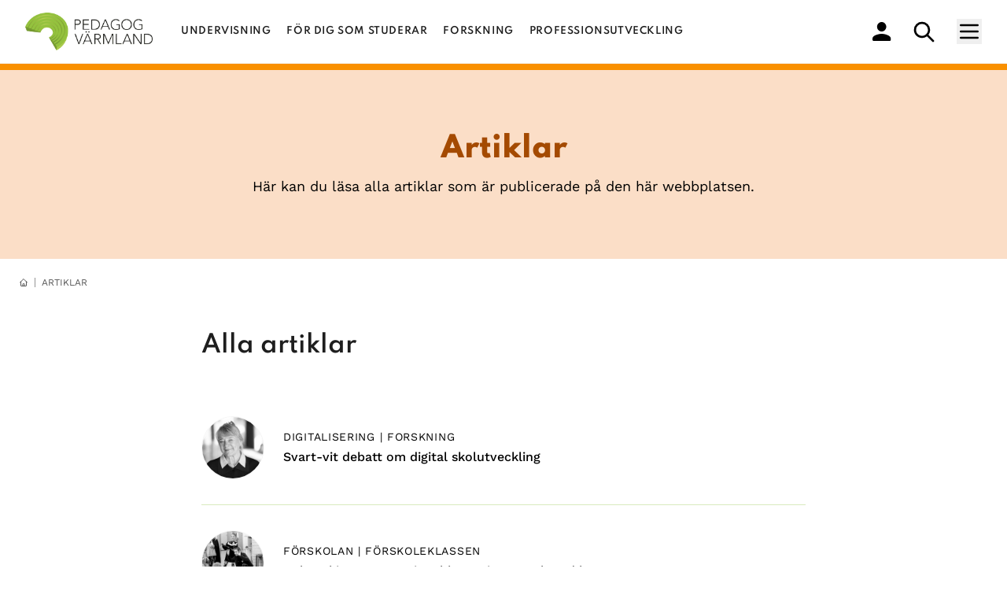

--- FILE ---
content_type: text/html; charset=UTF-8
request_url: https://pedagogvarmland.se/artiklar/page/12/
body_size: 16004
content:
<!DOCTYPE html>
<html lang="sv" style="scroll-behavior: smooth;">
<head>
    <meta charset="UTF-8"/>
<meta name="viewport" content="width=device-width, initial-scale=1.0"/>
<meta http-equiv="content-type" content="text/html; charset=utf-8"/>
<meta name="apple-mobile-web-app-capable" content="yes">
<meta name="apple-mobile-web-app-status-bar-style" content="black">


    





<title>Pedagog Värmland | Artiklar</title>
<meta itemprop="name" content="Pedagog Värmland | Artiklar">
<meta name="description" content="Pedagog Värmland är en mötesplats för yrkesverksamma inom samtliga skolformer, lärarutbildare, lärarstudenter och forskare.">

<!-- Google / Search Engine Tags -->
<meta itemprop="name" content="Pedagog Värmland | Artiklar">
<meta itemprop="description" content="Pedagog Värmland är en mötesplats för yrkesverksamma inom samtliga skolformer, lärarutbildare, lärarstudenter och forskare.">
<meta itemprop="image" content="https://pedagogvarmland.se/app/uploads/2022/02/pv-placeholder.jpg">

<!-- Facebook Meta Tags -->
<meta property="og:url" content="https://pedagogvarmland.se/artiklar/page/12/">
<meta property="og:type" content="website">
<meta property="og:title" content="Pedagog Värmland | Artiklar">
<meta property="og:description" content="Pedagog Värmland är en mötesplats för yrkesverksamma inom samtliga skolformer, lärarutbildare, lärarstudenter och forskare.">
<meta property="og:image" content="https://pedagogvarmland.se/app/uploads/2022/02/pv-placeholder.jpg">

<!-- Twitter Meta Tags -->
<meta name="twitter:card" content="summary_large_image">
<meta name="twitter:title" content="Pedagog Värmland | Artiklar">
<meta name="twitter:description" content="Pedagog Värmland är en mötesplats för yrkesverksamma inom samtliga skolformer, lärarutbildare, lärarstudenter och forskare.">
<meta name="twitter:image" content="https://pedagogvarmland.se/app/uploads/2022/02/pv-placeholder.jpg">

<link rel="apple-touch-icon" sizes="180x180" href="https://pedagogvarmland.se/app/themes/pedagogvarmland/static/favicon/apple-touch-icon.png">
<link rel="icon" type="image/png" sizes="32x32" href="https://pedagogvarmland.se/app/themes/pedagogvarmland/static/favicon/favicon-32x32.png">
<link rel="icon" type="image/png" sizes="16x16" href="https://pedagogvarmland.se/app/themes/pedagogvarmland/static/favicon/favicon-16x16.png">
<link rel="manifest" href="https://pedagogvarmland.se/app/themes/pedagogvarmland/static/favicon/site.webmanifest">

<style>
    [x-cloak] { display: none !important; }
</style>

    <meta name='robots' content='max-image-preview:large' />
	<style>img:is([sizes="auto" i], [sizes^="auto," i]) { contain-intrinsic-size: 3000px 1500px }</style>
	<style id='classic-theme-styles-inline-css' type='text/css'>
/*! This file is auto-generated */
.wp-block-button__link{color:#fff;background-color:#32373c;border-radius:9999px;box-shadow:none;text-decoration:none;padding:calc(.667em + 2px) calc(1.333em + 2px);font-size:1.125em}.wp-block-file__button{background:#32373c;color:#fff;text-decoration:none}
</style>
<style id='global-styles-inline-css' type='text/css'>
:root{--wp--preset--aspect-ratio--square: 1;--wp--preset--aspect-ratio--4-3: 4/3;--wp--preset--aspect-ratio--3-4: 3/4;--wp--preset--aspect-ratio--3-2: 3/2;--wp--preset--aspect-ratio--2-3: 2/3;--wp--preset--aspect-ratio--16-9: 16/9;--wp--preset--aspect-ratio--9-16: 9/16;--wp--preset--color--black: #000000;--wp--preset--color--cyan-bluish-gray: #abb8c3;--wp--preset--color--white: #ffffff;--wp--preset--color--pale-pink: #f78da7;--wp--preset--color--vivid-red: #cf2e2e;--wp--preset--color--luminous-vivid-orange: #ff6900;--wp--preset--color--luminous-vivid-amber: #fcb900;--wp--preset--color--light-green-cyan: #7bdcb5;--wp--preset--color--vivid-green-cyan: #00d084;--wp--preset--color--pale-cyan-blue: #8ed1fc;--wp--preset--color--vivid-cyan-blue: #0693e3;--wp--preset--color--vivid-purple: #9b51e0;--wp--preset--gradient--vivid-cyan-blue-to-vivid-purple: linear-gradient(135deg,rgba(6,147,227,1) 0%,rgb(155,81,224) 100%);--wp--preset--gradient--light-green-cyan-to-vivid-green-cyan: linear-gradient(135deg,rgb(122,220,180) 0%,rgb(0,208,130) 100%);--wp--preset--gradient--luminous-vivid-amber-to-luminous-vivid-orange: linear-gradient(135deg,rgba(252,185,0,1) 0%,rgba(255,105,0,1) 100%);--wp--preset--gradient--luminous-vivid-orange-to-vivid-red: linear-gradient(135deg,rgba(255,105,0,1) 0%,rgb(207,46,46) 100%);--wp--preset--gradient--very-light-gray-to-cyan-bluish-gray: linear-gradient(135deg,rgb(238,238,238) 0%,rgb(169,184,195) 100%);--wp--preset--gradient--cool-to-warm-spectrum: linear-gradient(135deg,rgb(74,234,220) 0%,rgb(151,120,209) 20%,rgb(207,42,186) 40%,rgb(238,44,130) 60%,rgb(251,105,98) 80%,rgb(254,248,76) 100%);--wp--preset--gradient--blush-light-purple: linear-gradient(135deg,rgb(255,206,236) 0%,rgb(152,150,240) 100%);--wp--preset--gradient--blush-bordeaux: linear-gradient(135deg,rgb(254,205,165) 0%,rgb(254,45,45) 50%,rgb(107,0,62) 100%);--wp--preset--gradient--luminous-dusk: linear-gradient(135deg,rgb(255,203,112) 0%,rgb(199,81,192) 50%,rgb(65,88,208) 100%);--wp--preset--gradient--pale-ocean: linear-gradient(135deg,rgb(255,245,203) 0%,rgb(182,227,212) 50%,rgb(51,167,181) 100%);--wp--preset--gradient--electric-grass: linear-gradient(135deg,rgb(202,248,128) 0%,rgb(113,206,126) 100%);--wp--preset--gradient--midnight: linear-gradient(135deg,rgb(2,3,129) 0%,rgb(40,116,252) 100%);--wp--preset--font-size--small: 13px;--wp--preset--font-size--medium: 20px;--wp--preset--font-size--large: 36px;--wp--preset--font-size--x-large: 42px;--wp--preset--spacing--20: 0.44rem;--wp--preset--spacing--30: 0.67rem;--wp--preset--spacing--40: 1rem;--wp--preset--spacing--50: 1.5rem;--wp--preset--spacing--60: 2.25rem;--wp--preset--spacing--70: 3.38rem;--wp--preset--spacing--80: 5.06rem;--wp--preset--shadow--natural: 6px 6px 9px rgba(0, 0, 0, 0.2);--wp--preset--shadow--deep: 12px 12px 50px rgba(0, 0, 0, 0.4);--wp--preset--shadow--sharp: 6px 6px 0px rgba(0, 0, 0, 0.2);--wp--preset--shadow--outlined: 6px 6px 0px -3px rgba(255, 255, 255, 1), 6px 6px rgba(0, 0, 0, 1);--wp--preset--shadow--crisp: 6px 6px 0px rgba(0, 0, 0, 1);}:where(.is-layout-flex){gap: 0.5em;}:where(.is-layout-grid){gap: 0.5em;}body .is-layout-flex{display: flex;}.is-layout-flex{flex-wrap: wrap;align-items: center;}.is-layout-flex > :is(*, div){margin: 0;}body .is-layout-grid{display: grid;}.is-layout-grid > :is(*, div){margin: 0;}:where(.wp-block-columns.is-layout-flex){gap: 2em;}:where(.wp-block-columns.is-layout-grid){gap: 2em;}:where(.wp-block-post-template.is-layout-flex){gap: 1.25em;}:where(.wp-block-post-template.is-layout-grid){gap: 1.25em;}.has-black-color{color: var(--wp--preset--color--black) !important;}.has-cyan-bluish-gray-color{color: var(--wp--preset--color--cyan-bluish-gray) !important;}.has-white-color{color: var(--wp--preset--color--white) !important;}.has-pale-pink-color{color: var(--wp--preset--color--pale-pink) !important;}.has-vivid-red-color{color: var(--wp--preset--color--vivid-red) !important;}.has-luminous-vivid-orange-color{color: var(--wp--preset--color--luminous-vivid-orange) !important;}.has-luminous-vivid-amber-color{color: var(--wp--preset--color--luminous-vivid-amber) !important;}.has-light-green-cyan-color{color: var(--wp--preset--color--light-green-cyan) !important;}.has-vivid-green-cyan-color{color: var(--wp--preset--color--vivid-green-cyan) !important;}.has-pale-cyan-blue-color{color: var(--wp--preset--color--pale-cyan-blue) !important;}.has-vivid-cyan-blue-color{color: var(--wp--preset--color--vivid-cyan-blue) !important;}.has-vivid-purple-color{color: var(--wp--preset--color--vivid-purple) !important;}.has-black-background-color{background-color: var(--wp--preset--color--black) !important;}.has-cyan-bluish-gray-background-color{background-color: var(--wp--preset--color--cyan-bluish-gray) !important;}.has-white-background-color{background-color: var(--wp--preset--color--white) !important;}.has-pale-pink-background-color{background-color: var(--wp--preset--color--pale-pink) !important;}.has-vivid-red-background-color{background-color: var(--wp--preset--color--vivid-red) !important;}.has-luminous-vivid-orange-background-color{background-color: var(--wp--preset--color--luminous-vivid-orange) !important;}.has-luminous-vivid-amber-background-color{background-color: var(--wp--preset--color--luminous-vivid-amber) !important;}.has-light-green-cyan-background-color{background-color: var(--wp--preset--color--light-green-cyan) !important;}.has-vivid-green-cyan-background-color{background-color: var(--wp--preset--color--vivid-green-cyan) !important;}.has-pale-cyan-blue-background-color{background-color: var(--wp--preset--color--pale-cyan-blue) !important;}.has-vivid-cyan-blue-background-color{background-color: var(--wp--preset--color--vivid-cyan-blue) !important;}.has-vivid-purple-background-color{background-color: var(--wp--preset--color--vivid-purple) !important;}.has-black-border-color{border-color: var(--wp--preset--color--black) !important;}.has-cyan-bluish-gray-border-color{border-color: var(--wp--preset--color--cyan-bluish-gray) !important;}.has-white-border-color{border-color: var(--wp--preset--color--white) !important;}.has-pale-pink-border-color{border-color: var(--wp--preset--color--pale-pink) !important;}.has-vivid-red-border-color{border-color: var(--wp--preset--color--vivid-red) !important;}.has-luminous-vivid-orange-border-color{border-color: var(--wp--preset--color--luminous-vivid-orange) !important;}.has-luminous-vivid-amber-border-color{border-color: var(--wp--preset--color--luminous-vivid-amber) !important;}.has-light-green-cyan-border-color{border-color: var(--wp--preset--color--light-green-cyan) !important;}.has-vivid-green-cyan-border-color{border-color: var(--wp--preset--color--vivid-green-cyan) !important;}.has-pale-cyan-blue-border-color{border-color: var(--wp--preset--color--pale-cyan-blue) !important;}.has-vivid-cyan-blue-border-color{border-color: var(--wp--preset--color--vivid-cyan-blue) !important;}.has-vivid-purple-border-color{border-color: var(--wp--preset--color--vivid-purple) !important;}.has-vivid-cyan-blue-to-vivid-purple-gradient-background{background: var(--wp--preset--gradient--vivid-cyan-blue-to-vivid-purple) !important;}.has-light-green-cyan-to-vivid-green-cyan-gradient-background{background: var(--wp--preset--gradient--light-green-cyan-to-vivid-green-cyan) !important;}.has-luminous-vivid-amber-to-luminous-vivid-orange-gradient-background{background: var(--wp--preset--gradient--luminous-vivid-amber-to-luminous-vivid-orange) !important;}.has-luminous-vivid-orange-to-vivid-red-gradient-background{background: var(--wp--preset--gradient--luminous-vivid-orange-to-vivid-red) !important;}.has-very-light-gray-to-cyan-bluish-gray-gradient-background{background: var(--wp--preset--gradient--very-light-gray-to-cyan-bluish-gray) !important;}.has-cool-to-warm-spectrum-gradient-background{background: var(--wp--preset--gradient--cool-to-warm-spectrum) !important;}.has-blush-light-purple-gradient-background{background: var(--wp--preset--gradient--blush-light-purple) !important;}.has-blush-bordeaux-gradient-background{background: var(--wp--preset--gradient--blush-bordeaux) !important;}.has-luminous-dusk-gradient-background{background: var(--wp--preset--gradient--luminous-dusk) !important;}.has-pale-ocean-gradient-background{background: var(--wp--preset--gradient--pale-ocean) !important;}.has-electric-grass-gradient-background{background: var(--wp--preset--gradient--electric-grass) !important;}.has-midnight-gradient-background{background: var(--wp--preset--gradient--midnight) !important;}.has-small-font-size{font-size: var(--wp--preset--font-size--small) !important;}.has-medium-font-size{font-size: var(--wp--preset--font-size--medium) !important;}.has-large-font-size{font-size: var(--wp--preset--font-size--large) !important;}.has-x-large-font-size{font-size: var(--wp--preset--font-size--x-large) !important;}
:where(.wp-block-post-template.is-layout-flex){gap: 1.25em;}:where(.wp-block-post-template.is-layout-grid){gap: 1.25em;}
:where(.wp-block-columns.is-layout-flex){gap: 2em;}:where(.wp-block-columns.is-layout-grid){gap: 2em;}
:root :where(.wp-block-pullquote){font-size: 1.5em;line-height: 1.6;}
</style>
<link rel='stylesheet' id='contact-form-7-css' href='https://pedagogvarmland.se/app/plugins/contact-form-7/includes/css/styles.css?ver=5.8.4' type='text/css' media='all' />
<link rel='stylesheet' id='app-css' href='https://pedagogvarmland.se/app/themes/pedagogvarmland/dist/css/main.css?id=173426edfb055be89d114b019516505a' type='text/css' media='all' />

</head>

<body class="">

    <header id="navbar" class="sticky top-0 left-0 right-0 z-50 bg-white border-b border-gray-light">
	<nav class="" 
        x-data="{ showMenu: false, showSubmenu: false }">
		<div class="px-4 mx-auto lg:px-6">
			<div class="flex justify-between ">
				<div class="flex flex-none space-x-7">
					<div>
						<!-- Website Logo -->
						<a href="https://pedagogvarmland.se" class="flex items-center py-4 pl-2">
							<img src="https://pedagogvarmland.se/app/themes/pedagogvarmland/static/images/pv_logo.png" alt="Logo" class="h-12">
						</a>
					</div>
					<!-- Primary Navbar items -->
					<div class="items-center hidden space-x-1 xl:flex">
                                                    <a class="px-2 py-4 text-xs font-semibold tracking-wider text-gray-700 uppercase transition duration-100 font-heading hover:text-pv-green-dark hover:underline" href="https://pedagogvarmland.se/undervisning/">Undervisning</a>
                                                                                <a class="px-2 py-4 text-xs font-semibold tracking-wider text-gray-700 uppercase transition duration-100 font-heading hover:text-pv-green-dark hover:underline" href="https://pedagogvarmland.se/for-dig-som-studerar/">För dig som studerar</a>
                                                                                <a class="px-2 py-4 text-xs font-semibold tracking-wider text-gray-700 uppercase transition duration-100 font-heading hover:text-pv-green-dark hover:underline" href="https://pedagogvarmland.se/forskning/">Forskning</a>
                                                                                <a class="px-2 py-4 text-xs font-semibold tracking-wider text-gray-700 uppercase transition duration-100 font-heading hover:text-pv-green-dark hover:underline" href="https://pedagogvarmland.se/professionsutveckling/">Professionsutveckling</a>
                                                                        </div>
				</div>
				<!-- Secondary Navbar items -->
				<div class="flex items-center space-x-3 ">
					<a href="/profile" class="flex-col-reverse items-center hidden px-2 py-2 text-xs text-gray-500 uppercase transition duration-300 sm:flex" aria-label="min profil">
						<svg class="sr-hidden" width="24" height="24" viewbox="0 0 24 24" fill="none" xmlns="http://www.w3.org/2000/svg">
							<path d="M11.6667 12C14.8896 12 17.5 9.315 17.5 6C17.5 2.685 14.8896 0 11.6667 0C8.44375 0 5.83333 2.685 5.83333 6C5.83333 9.315 8.44375 12 11.6667 12ZM11.6667 15C7.77292 15 0 17.01 0 21V22.5C0 23.325 0.65625 24 1.45833 24H21.875C22.6771 24 23.3333 23.325 23.3333 22.5V21C23.3333 17.01 15.5604 15 11.6667 15Z" fill="black"/>
						</svg>
					</a>
					<a href="/search" class="flex-col-reverse items-center px-2 py-2 text-xs text-gray-500 uppercase transition duration-300 sm:flex" aria-label="sök" aria-haspopup="true">
						<svg class="sr-hidden" width="27" height="27" viewbox="0 0 27 27" fill="none" xmlns="http://www.w3.org/2000/svg">
							<path d="M25 25L17.3333 17.3333L25 25ZM19.8889 10.9444C19.8889 12.119 19.6575 13.2821 19.208 14.3673C18.7585 15.4525 18.0997 16.4386 17.2691 17.2691C16.4386 18.0997 15.4525 18.7585 14.3673 19.208C13.2821 19.6575 12.119 19.8889 10.9444 19.8889C9.76984 19.8889 8.60674 19.6575 7.52155 19.208C6.43636 18.7585 5.45034 18.0997 4.61977 17.2691C3.7892 16.4386 3.13036 15.4525 2.68086 14.3673C2.23136 13.2821 2 12.119 2 10.9444C2 8.57223 2.94236 6.29718 4.61977 4.61977C6.29718 2.94236 8.57223 2 10.9444 2C13.3167 2 15.5917 2.94236 17.2691 4.61977C18.9465 6.29718 19.8889 8.57223 19.8889 10.9444Z" stroke="black" stroke-width="2.73809" stroke-linecap="round" stroke-linejoin="round"/>
						</svg>
					</a>
					<a class="hidden px-4 py-1 text-sm text-white uppercase transition duration-300 hover:text-pv-purple-light 2xl:block bg-pv-purple-dark" href="https://pedagogvarmland.se/skolord">Skolord</a>
					<div class="flex items-center px-2 py-2 ">
						<!-- Hamburger menu button -->
						<button class="outline-none hamburger-menu-button" 
                            aria-label="Meny"
                            aria-haspopup="true"
                            aria-controls="menu-header"
                            :aria-expanded="showMenu"
                            @click="showMenu = !showMenu"
                        >
							<svg class="w-8 h-8 text-black sr-hidden hover:text-pv-green-dark" fill="none" stroke-linecap="round" stroke-linejoin="round" stroke-width="2" viewbox="0 0 24 24" stroke="currentColor">
								<path d="M4 6h16M4 12h16M4 18h16"></path>
							</svg>
						</button>
					</div>
				</div>
			</div>
		</div>
		<!-- mobile menu -->
		<div id="menu-header" x-cloak class="absolute right-0 z-20 h-screen text-right uppercase bg-pv-green-base light mobile-menu" x-show="showMenu">
			<ul class="w-56">           
				<li class="active">
					<a href="https://pedagogvarmland.se" class="block py-2 pr-4 text-sm md:py-4 lg:pr-8 hover:bg-pv-green-light">Hem</a>
				</li>
								<li>
					<a href="https://pedagogvarmland.se/undervisning/" class="block py-2 pr-4 text-sm transition duration-300 md:py-4 xl:hidden hover:bg-pv-green-light">Undervisning</a>
				</li>
								<li>
					<a href="https://pedagogvarmland.se/for-dig-som-studerar/" class="block py-2 pr-4 text-sm transition duration-300 md:py-4 xl:hidden hover:bg-pv-green-light">För dig som studerar</a>
				</li>
								<li>
					<a href="https://pedagogvarmland.se/forskning/" class="block py-2 pr-4 text-sm transition duration-300 md:py-4 xl:hidden hover:bg-pv-green-light">Forskning</a>
				</li>
								<li>
					<a href="https://pedagogvarmland.se/professionsutveckling/" class="block py-2 pr-4 text-sm transition duration-300 md:py-4 xl:hidden hover:bg-pv-green-light">Professionsutveckling</a>
				</li>
												<li>
					<a href="https://pedagogvarmland.se/artiklar/" class="block py-2 pr-4 text-sm transition duration-300 md:py-4 lg:pr-8 hover:bg-pv-green-light">Artiklar</a>
				</li>
								<li>
					<a href="https://pedagogvarmland.se/bloggar/" class="block py-2 pr-4 text-sm transition duration-300 md:py-4 lg:pr-8 hover:bg-pv-green-light">Bloggar</a>
				</li>
								<li>
					<a href="https://pedagogvarmland.se/poddar/" class="block py-2 pr-4 text-sm transition duration-300 md:py-4 lg:pr-8 hover:bg-pv-green-light">Poddar🎙️</a>
				</li>
								<li>
					<a href="https://pedagogvarmland.se/event/" class="block py-2 pr-4 text-sm transition duration-300 md:py-4 lg:pr-8 hover:bg-pv-green-light">Evenemang</a>
				</li>
								<li>
					<a href="https://pedagogvarmland.se/om-oss/" class="block py-2 pr-4 text-sm transition duration-300 md:py-4 lg:pr-8 hover:bg-pv-green-light">Om oss</a>
				</li>
								<li>
					<a href="https://pedagogvarmland.se/kontakta-oss/" class="block py-2 pr-4 text-sm transition duration-300 md:py-4 lg:pr-8 hover:bg-pv-green-light">Kontakt</a>
				</li>
								<li>
					<a href="/profile" class="flex items-center justify-end py-2 pr-4 text-sm text-white transition duration-300 md:py-4 lg:pr-8 bg-pv-green-dark ">Mitt konto
						<svg class="sr-hidden" width="16" height="16" viewbox="0 0 16 16" fill="none" xmlns="http://www.w3.org/2000/svg">
							<path d="M8.00008 7.99999C9.47341 7.99999 10.6667 6.80666 10.6667 5.33332C10.6667 3.85999 9.47341 2.66666 8.00008 2.66666C6.52675 2.66666 5.33341 3.85999 5.33341 5.33332C5.33341 6.80666 6.52675 7.99999 8.00008 7.99999ZM8.00008 9.33332C6.22008 9.33332 2.66675 10.2267 2.66675 12V12.6667C2.66675 13.0333 2.96675 13.3333 3.33341 13.3333H12.6667C13.0334 13.3333 13.3334 13.0333 13.3334 12.6667V12C13.3334 10.2267 9.78008 9.33332 8.00008 9.33332Z" fill="white"/>
						</svg>
					</a>
				</li>
				<li>
					<a href="/skolord" class="flex items-center justify-end py-2 pr-4 text-sm text-white transition duration-300 md:py-4 lg:pr-8 2xl:hidden bg-pv-purple-dark">Skolord
					</a>
				</li>
			</ul>
		</div>

        	</nav>
</header>

    
<!-- arkiv-start -->
<header>
    <div class="border-t-8"
        style="
            background-color: #FBDEC7;
            border-color: #F99000">
        <div class="px-4 py-16 mx-auto text-center max-w-7xl sm:py-20 sm:px-6 lg:px-8">
            <h2 class="text-2xl font-medium font-heading sm:text-4xl" style="color: #A44A01">
                                    <span class="font-extrabold">Artiklar </span>
                                                </h2>
            <p class="mt-4 text-base sm:leading-6 sm:text-lg text-gray-dark">Här kan du läsa alla artiklar som är publicerade på den här webbplatsen.</p>
        </div>
    </div>
</header>

<!-- Breadcrumbs start -->
<div class="px-4 mx-auto max-w-7xl sm:px-6">
	<ul id="breadcrumbs" class="flex items-center py-6 -mx-2 text-xs leading-none text-gray-500 uppercase divide-x ">
		<li class="px-2">
			<a class="hover:text-pv-green-dark" aria-label="hemknapp" href="https://pedagogvarmland.se">
				<svg class="w-3 h-3" fill="none" stroke="currentColor" viewbox="0 0 24 24" xmlns="http://www.w3.org/2000/svg">
					<path stroke-linecap="round" stroke-linejoin="round" stroke-width="2" d="M3 12l2-2m0 0l7-7 7 7M5 10v10a1 1 0 001 1h3m10-11l2 2m-2-2v10a1 1 0 01-1 1h-3m-6 0a1 1 0 001-1v-4a1 1 0 011-1h2a1 1 0 011 1v4a1 1 0 001 1m-6 0h6"></path>
				</svg>
			</a>
		</li>
		<li class="px-2 text-gray-500 truncate">
			<a href="/artiklar">artiklar</a>
		</li>
	</ul>
</div>
<!-- Breadcrumbs end -->


<section id="blogginlagg-arkiv">
	<div class="mx-auto max-w-7xl">
		<div class="px-4 py-12 sm:px-6 lg:px-8 lg:py-8">
			<div class="grid max-w-3xl mx-auto lg:gap-8">
				<div class="space-y-3 sm:space-y-4">
					<h2 class="max-w-2xl mb-2 text-2xl font-semibold text-gray-700 font-heading md:text-3xl">Alla artiklar</h2>
				</div>
				<div class="">
					<ul role="list">

                                            
						<li class="py-8 border-b border-pv-green-base">
							<div class="flex items-center space-x-4 lg:space-x-6 hover:filter-none group">
								<img width="400" height="400" src="https://pedagogvarmland.se/app/uploads/2024/05/Christina-Olin-Scheller-400x400.jpeg" class="flex-none object-cover w-16 h-16 rounded-full lg:w-20 lg:h-20 filter grayscale group-hover:filter-none border border-gray-50" alt="" decoding="async" fetchpriority="high" />

								<div class="flex flex-col space-y-1 text-base leading-6">
                                                                            <p class="text-sm tracking-wider uppercase">
                                                                                            <a href="https://pedagogvarmland.se/tema/digitalisering/" class="hover:text-pv-green-dark">Digitalisering</a>
                                                 | 
                                                                                            <a href="https://pedagogvarmland.se/tema/forskning/" class="hover:text-pv-green-dark">Forskning</a>
                                                
                                                                                    </p>
                                    									<a href="https://pedagogvarmland.se/svart-vit-debatt-om-digital-skolutveckling/" class="font-medium hover:underline hover:text-pv-green-dark">Svart-vit debatt om digital skolutveckling</a>
								</div>
							</div>
						</li>
                                            
						<li class="py-8 border-b border-pv-green-base">
							<div class="flex items-center space-x-4 lg:space-x-6 hover:filter-none group">
								<img width="400" height="400" src="https://pedagogvarmland.se/app/uploads/2024/05/Kulturskjuts-800x600-1-400x400.jpg" class="flex-none object-cover w-16 h-16 rounded-full lg:w-20 lg:h-20 filter grayscale group-hover:filter-none border border-gray-50" alt="" decoding="async" />

								<div class="flex flex-col space-y-1 text-base leading-6">
                                                                            <p class="text-sm tracking-wider uppercase">
                                                                                            <a href="https://pedagogvarmland.se/verksamheter/forskolan/" class="hover:text-pv-green-dark">Förskolan</a>
                                                 | 
                                                                                            <a href="https://pedagogvarmland.se/verksamheter/forskoleklassen/" class="hover:text-pv-green-dark">Förskoleklassen</a>
                                                
                                                                                    </p>
                                    									<a href="https://pedagogvarmland.se/kulturskjuts-en-regional-boost-i-samspel-med-kommunerna/" class="font-medium hover:underline hover:text-pv-green-dark">Kulturskjuts – en regional boost i samspel med kommunerna</a>
								</div>
							</div>
						</li>
                                            
						<li class="py-8 border-b border-pv-green-base">
							<div class="flex items-center space-x-4 lg:space-x-6 hover:filter-none group">
								<img width="400" height="400" src="https://pedagogvarmland.se/app/uploads/2024/05/JennyDahlin-e1715754585959-400x400.jpg" class="flex-none object-cover w-16 h-16 rounded-full lg:w-20 lg:h-20 filter grayscale group-hover:filter-none border border-gray-50" alt="" decoding="async" />

								<div class="flex flex-col space-y-1 text-base leading-6">
                                                                            <p class="text-sm tracking-wider uppercase">
                                                                                            <a href="https://pedagogvarmland.se/verksamheter/forskolan/" class="hover:text-pv-green-dark">Förskolan</a>
                                                 | 
                                                                                            <a href="https://pedagogvarmland.se/verksamheter/forskoleklassen/" class="hover:text-pv-green-dark">Förskoleklassen</a>
                                                
                                                                                    </p>
                                    									<a href="https://pedagogvarmland.se/rektorers-yrkesskicklighet-i-fokus/" class="font-medium hover:underline hover:text-pv-green-dark">Rektorers yrkesskicklighet i fokus</a>
								</div>
							</div>
						</li>
                                            
						<li class="py-8 border-b border-pv-green-base">
							<div class="flex items-center space-x-4 lg:space-x-6 hover:filter-none group">
								<img width="400" height="400" src="https://pedagogvarmland.se/app/uploads/2024/05/Undervisning-Mellanstadium9-original-916199-scaled-e1714736070523-400x400.jpg" class="flex-none object-cover w-16 h-16 rounded-full lg:w-20 lg:h-20 filter grayscale group-hover:filter-none border border-gray-50" alt="Lärare" decoding="async" loading="lazy" />

								<div class="flex flex-col space-y-1 text-base leading-6">
                                                                            <p class="text-sm tracking-wider uppercase">
                                                                                            <a href="https://pedagogvarmland.se/tema/forskning/" class="hover:text-pv-green-dark">Forskning</a>
                                                 | 
                                                                                            <a href="https://pedagogvarmland.se/verksamheter/grundskolan-anpassade-grundskolan/" class="hover:text-pv-green-dark">Grundskolan/anpassade grundskolan</a>
                                                
                                                                                    </p>
                                    									<a href="https://pedagogvarmland.se/ny-rapport-om-praktiknara-skolforskning/" class="font-medium hover:underline hover:text-pv-green-dark">Ny rapport om praktiknära skolforskning</a>
								</div>
							</div>
						</li>
                                            
						<li class="py-8 border-b border-pv-green-base">
							<div class="flex items-center space-x-4 lg:space-x-6 hover:filter-none group">
								<img width="400" height="400" src="https://pedagogvarmland.se/app/uploads/2024/05/MatsBrunstrom-scaled-e1714639219243-400x400.jpg" class="flex-none object-cover w-16 h-16 rounded-full lg:w-20 lg:h-20 filter grayscale group-hover:filter-none border border-gray-50" alt="Mats Brunström, lektor i matematik med inriktning mot didaktik vid Karlstads universitet." decoding="async" loading="lazy" srcset="https://pedagogvarmland.se/app/uploads/2024/05/MatsBrunstrom-scaled-e1714639219243-400x400.jpg 400w, https://pedagogvarmland.se/app/uploads/2024/05/MatsBrunstrom-scaled-e1714639219243-1500x1500.jpg 1500w" sizes="auto, (max-width: 400px) 100vw, 400px" />

								<div class="flex flex-col space-y-1 text-base leading-6">
                                                                            <p class="text-sm tracking-wider uppercase">
                                                                                            <a href="https://pedagogvarmland.se/tema/forskning/" class="hover:text-pv-green-dark">Forskning</a>
                                                 | 
                                                                                            <a href="https://pedagogvarmland.se/verksamheter/grundskolan-anpassade-grundskolan/" class="hover:text-pv-green-dark">Grundskolan/anpassade grundskolan</a>
                                                
                                                                                    </p>
                                    									<a href="https://pedagogvarmland.se/manadens-forskare-mats-brunstrom/" class="font-medium hover:underline hover:text-pv-green-dark">Månadens forskare – Mats Brunström</a>
								</div>
							</div>
						</li>
                                            
						<li class="py-8 border-b border-pv-green-base">
							<div class="flex items-center space-x-4 lg:space-x-6 hover:filter-none group">
								<img width="400" height="400" src="https://pedagogvarmland.se/app/uploads/2024/04/Flickor-paCC8A-T8-1-400x400.jpg" class="flex-none object-cover w-16 h-16 rounded-full lg:w-20 lg:h-20 filter grayscale group-hover:filter-none border border-gray-50" alt="" decoding="async" loading="lazy" />

								<div class="flex flex-col space-y-1 text-base leading-6">
                                                                            <p class="text-sm tracking-wider uppercase">
                                                                                            <a href="https://pedagogvarmland.se/amnen/fysik/" class="hover:text-pv-green-dark">Fysik</a>
                                                 | 
                                                                                            <a href="https://pedagogvarmland.se/verksamheter/grundskolan-anpassade-grundskolan/" class="hover:text-pv-green-dark">Grundskolan/anpassade grundskolan</a>
                                                
                                                                                    </p>
                                    									<a href="https://pedagogvarmland.se/tufft-motstand-nar-teknikattans-regionfinal-avgjordes/" class="font-medium hover:underline hover:text-pv-green-dark">Tufft motstånd när Teknikåttans regionfinal avgjordes</a>
								</div>
							</div>
						</li>
                                            
						<li class="py-8 border-b border-pv-green-base">
							<div class="flex items-center space-x-4 lg:space-x-6 hover:filter-none group">
								<img width="400" height="400" src="https://pedagogvarmland.se/app/uploads/2024/04/2-400x400.jpg" class="flex-none object-cover w-16 h-16 rounded-full lg:w-20 lg:h-20 filter grayscale group-hover:filter-none border border-gray-50" alt="Maria Ripemo" decoding="async" loading="lazy" srcset="https://pedagogvarmland.se/app/uploads/2024/04/2-400x400.jpg 400w, https://pedagogvarmland.se/app/uploads/2024/04/2-1500x1500.jpg 1500w" sizes="auto, (max-width: 400px) 100vw, 400px" />

								<div class="flex flex-col space-y-1 text-base leading-6">
                                                                            <p class="text-sm tracking-wider uppercase">
                                                                                            <a href="https://pedagogvarmland.se/amnen/bild/" class="hover:text-pv-green-dark">Bild</a>
                                                 | 
                                                                                            <a href="https://pedagogvarmland.se/amnen/dans/" class="hover:text-pv-green-dark">Dans</a>
                                                
                                                                                    </p>
                                    									<a href="https://pedagogvarmland.se/bloggandet-har-oppnat-dorrar-for-marias-karriar/" class="font-medium hover:underline hover:text-pv-green-dark">Bloggandet har öppnat dörrar för Marias karriär</a>
								</div>
							</div>
						</li>
                                            
						<li class="py-8 border-b border-pv-green-base">
							<div class="flex items-center space-x-4 lg:space-x-6 hover:filter-none group">
								<img width="400" height="400" src="https://pedagogvarmland.se/app/uploads/2024/04/bok_mellan-400x400.jpg" class="flex-none object-cover w-16 h-16 rounded-full lg:w-20 lg:h-20 filter grayscale group-hover:filter-none border border-gray-50" alt="Lärare och elever" decoding="async" loading="lazy" />

								<div class="flex flex-col space-y-1 text-base leading-6">
                                                                            <p class="text-sm tracking-wider uppercase">
                                                                                            <a href="https://pedagogvarmland.se/tema/distansundervisning/" class="hover:text-pv-green-dark">Distansundervisning</a>
                                                 | 
                                                                                            <a href="https://pedagogvarmland.se/verksamheter/forskolan/" class="hover:text-pv-green-dark">Förskolan</a>
                                                
                                                                                    </p>
                                    									<a href="https://pedagogvarmland.se/ansokan-oppen-for-kurserna-svenska-som-andrasprak-for-larare-i-ak-1-6-och-tidigt-las-och-skrivlarande-i-pedagogisk-verksamhet/" class="font-medium hover:underline hover:text-pv-green-dark">Ansökan öppen för kurserna Svenska som andraspråk för lärare i åk 1-6 och Tidigt läs- och skrivlärande i pedagogisk verksamhet</a>
								</div>
							</div>
						</li>
                                            
						<li class="py-8 border-b border-pv-green-base">
							<div class="flex items-center space-x-4 lg:space-x-6 hover:filter-none group">
								<img width="400" height="400" src="https://pedagogvarmland.se/app/uploads/2024/04/HansOlofochNina-e1712575600537-400x400.jpg" class="flex-none object-cover w-16 h-16 rounded-full lg:w-20 lg:h-20 filter grayscale group-hover:filter-none border border-gray-50" alt="Hans Olof Gottfridsson och Nina Christensson" decoding="async" loading="lazy" />

								<div class="flex flex-col space-y-1 text-base leading-6">
                                                                            <p class="text-sm tracking-wider uppercase">
                                                                                            <a href="https://pedagogvarmland.se/tema/digitalisering/" class="hover:text-pv-green-dark">Digitalisering</a>
                                                 | 
                                                                                            <a href="https://pedagogvarmland.se/amnen/geografi/" class="hover:text-pv-green-dark">Geografi</a>
                                                
                                                                                    </p>
                                    									<a href="https://pedagogvarmland.se/ny-studie-betonar-vikten-av-fortbildning-inom-digitala-och-tekniska-verktyg-i-geografiundervisningen/" class="font-medium hover:underline hover:text-pv-green-dark">Ny studie betonar vikten av fortbildning inom digitala och tekniska verktyg i geografiundervisningen</a>
								</div>
							</div>
						</li>
                                            
						<li class="py-8 border-b border-pv-green-base">
							<div class="flex items-center space-x-4 lg:space-x-6 hover:filter-none group">
								<img width="400" height="400" src="https://pedagogvarmland.se/app/uploads/2024/04/Peter20Lampert_1-400x400.jpg" class="flex-none object-cover w-16 h-16 rounded-full lg:w-20 lg:h-20 filter grayscale group-hover:filter-none border border-gray-50" alt="" decoding="async" loading="lazy" />

								<div class="flex flex-col space-y-1 text-base leading-6">
                                                                            <p class="text-sm tracking-wider uppercase">
                                                                                            <a href="https://pedagogvarmland.se/amnen/biologi/" class="hover:text-pv-green-dark">Biologi</a>
                                                 | 
                                                                                            <a href="https://pedagogvarmland.se/verksamheter/forskolan/" class="hover:text-pv-green-dark">Förskolan</a>
                                                
                                                                                    </p>
                                    									<a href="https://pedagogvarmland.se/biologididaktikforskare-och-samhallsaktorer-enade-for-biologisk-mangfald/" class="font-medium hover:underline hover:text-pv-green-dark">Biologididaktikforskare och samhällsaktörer enade för biologisk mångfald</a>
								</div>
							</div>
						</li>
                    					</ul>

					    <nav class="flex items-center justify-between px-4 py-4 mt-6 sm:px-0">
                    <div class="flex -mt-px">
                <a
                    href="https://pedagogvarmland.se/artiklar/page/11/" class="inline-flex items-center pt-4 pr-1 text-sm font-medium border-t-2 border-transparent text-gray-dark hover:text-black hover:border-gray-300">
                    <svg class="w-5 h-5 mr-3 text-gray-dark " xmlns="http://www.w3.org/2000/svg" viewbox="0 0 20 20" fill="currentColor" aria-hidden="true">
                        <path fill-rule="evenodd" d="M7.707 14.707a1 1 0 01-1.414 0l-4-4a1 1 0 010-1.414l4-4a1 1 0 011.414 1.414L5.414 9H17a1 1 0 110 2H5.414l2.293 2.293a1 1 0 010 1.414z" clip-rule="evenodd"/>
                    </svg>
                    Föregående
                </a>
            </div>
                
        <div class="hidden md:-mt-px md:flex">
                                                <a href="https://pedagogvarmland.se/artiklar/" class="page-number page-numbers inline-flex items-center px-4 pt-4 text-sm font-medium text-gray-500 border-t-2 border-transparent hover:text-black hover:border-gray-300">1</a>
                                                                <span class="dots inline-flex items-center px-4 pt-4 text-sm font-medium border-t-2 border-transparent text-gray-dark">&hellip;</span>
                                                                <a href="https://pedagogvarmland.se/artiklar/page/9/" class="page-number page-numbers inline-flex items-center px-4 pt-4 text-sm font-medium text-gray-500 border-t-2 border-transparent hover:text-black hover:border-gray-300">9</a>
                                                                <a href="https://pedagogvarmland.se/artiklar/page/10/" class="page-number page-numbers inline-flex items-center px-4 pt-4 text-sm font-medium text-gray-500 border-t-2 border-transparent hover:text-black hover:border-gray-300">10</a>
                                                                <a href="https://pedagogvarmland.se/artiklar/page/11/" class="page-number page-numbers inline-flex items-center px-4 pt-4 text-sm font-medium text-gray-500 border-t-2 border-transparent hover:text-black hover:border-gray-300">11</a>
                                                                <span class="page-number page-numbers current inline-flex items-center px-4 pt-4 text-sm font-medium border-t-2 border-pv-green-dark text-pv-green-dark" aria-current="page">12</span>
                                                                <a href="https://pedagogvarmland.se/artiklar/page/13/" class="page-number page-numbers inline-flex items-center px-4 pt-4 text-sm font-medium text-gray-500 border-t-2 border-transparent hover:text-black hover:border-gray-300">13</a>
                                                                <a href="https://pedagogvarmland.se/artiklar/page/14/" class="page-number page-numbers inline-flex items-center px-4 pt-4 text-sm font-medium text-gray-500 border-t-2 border-transparent hover:text-black hover:border-gray-300">14</a>
                                                                <a href="https://pedagogvarmland.se/artiklar/page/15/" class="page-number page-numbers inline-flex items-center px-4 pt-4 text-sm font-medium text-gray-500 border-t-2 border-transparent hover:text-black hover:border-gray-300">15</a>
                                                                <span class="dots inline-flex items-center px-4 pt-4 text-sm font-medium border-t-2 border-transparent text-gray-dark">&hellip;</span>
                                                                <a href="https://pedagogvarmland.se/artiklar/page/29/" class="page-number page-numbers inline-flex items-center px-4 pt-4 text-sm font-medium text-gray-500 border-t-2 border-transparent hover:text-black hover:border-gray-300">29</a>
                                    </div>
                    <div class="flex -mt-px">
                <a href="https://pedagogvarmland.se/artiklar/page/13/" class="inline-flex items-center pt-4 pl-1 text-sm font-medium border-t-2 border-transparent text-gray-dark hover:text-black hover:border-gray-300">
                    Nästa
                    <svg class="w-5 h-5 ml-3 text-gray-dark " xmlns="http://www.w3.org/2000/svg" viewbox="0 0 20 20" fill="currentColor" aria-hidden="true">
                        <path fill-rule="evenodd" d="M12.293 5.293a1 1 0 011.414 0l4 4a1 1 0 010 1.414l-4 4a1 1 0 01-1.414-1.414L14.586 11H3a1 1 0 110-2h11.586l-2.293-2.293a1 1 0 010-1.414z" clip-rule="evenodd"/>
                    </svg>
                </a>
            </div>
            </nav>
				</div>
			</div>
		</div>
	</div>
</section>


    <footer class="bg-white border-t border-pv-green-base lg:mt-12">
	<div class="mt-6">
		<div class="flex flex-col items-center ">
			<figure class="mb-6">
				<img src="https://pedagogvarmland.se/app/themes/pedagogvarmland/static/images/pv_logo-sm.png" alt="">
			</figure>
			<nav class="flex flex-wrap justify-center " aria-label="Footer">

									<div class="px-4 py-1">
						<a class="text-xs font-semibold tracking-wider text-gray-700 uppercase transition duration-100 font-heading hover:text-pv-green-dark hover:underline" href="https://pedagogvarmland.se/undervisning/">Undervisning</a>
					</div>
									<div class="px-4 py-1">
						<a class="text-xs font-semibold tracking-wider text-gray-700 uppercase transition duration-100 font-heading hover:text-pv-green-dark hover:underline" href="https://pedagogvarmland.se/for-dig-som-studerar/">För dig som studerar</a>
					</div>
									<div class="px-4 py-1">
						<a class="text-xs font-semibold tracking-wider text-gray-700 uppercase transition duration-100 font-heading hover:text-pv-green-dark hover:underline" href="https://pedagogvarmland.se/forskning/">Forskning</a>
					</div>
									<div class="px-4 py-1">
						<a class="text-xs font-semibold tracking-wider text-gray-700 uppercase transition duration-100 font-heading hover:text-pv-green-dark hover:underline" href="https://pedagogvarmland.se/professionsutveckling/">Professionsutveckling</a>
					</div>
				

			</nav>
		</div>

		<div class="bg-pv-green-base">
			<p class="p-2 mt-8 text-sm text-center uppercase text-primary-green-600 ">
				© 2025 Karlstads universitet, alla rättigheter reserverade.
			</p>
		</div>
	</div>
</footer>
    <script type="speculationrules">
{"prefetch":[{"source":"document","where":{"and":[{"href_matches":"\/*"},{"not":{"href_matches":["\/wp\/wp-*.php","\/wp\/wp-admin\/*","\/app\/uploads\/*","\/app\/*","\/app\/plugins\/*","\/app\/themes\/pedagogvarmland\/*","\/*\\?(.+)"]}},{"not":{"selector_matches":"a[rel~=\"nofollow\"]"}},{"not":{"selector_matches":".no-prefetch, .no-prefetch a"}}]},"eagerness":"conservative"}]}
</script>
<link rel='stylesheet' id='dashicons-css' href='https://pedagogvarmland.se/wp/wp-includes/css/dashicons.min.css?ver=6.8.1' type='text/css' media='all' />
<link rel='stylesheet' id='acf-global-css' href='https://pedagogvarmland.se/app/plugins/advanced-custom-fields-pro/assets/build/css/acf-global.min.css?ver=6.4.2' type='text/css' media='all' />
<link rel='stylesheet' id='acf-input-css' href='https://pedagogvarmland.se/app/plugins/advanced-custom-fields-pro/assets/build/css/acf-input.min.css?ver=6.4.2' type='text/css' media='all' />
<link rel='stylesheet' id='acf-pro-input-css' href='https://pedagogvarmland.se/app/plugins/advanced-custom-fields-pro/assets/build/css/pro/acf-pro-input.min.css?ver=6.4.2' type='text/css' media='all' />
<link rel='stylesheet' id='select2-css' href='https://pedagogvarmland.se/app/plugins/advanced-custom-fields-pro/assets/inc/select2/4/select2.min.css?ver=4.0.13' type='text/css' media='all' />
<link rel='stylesheet' id='acf-datepicker-css' href='https://pedagogvarmland.se/app/plugins/advanced-custom-fields-pro/assets/inc/datepicker/jquery-ui.min.css?ver=1.11.4' type='text/css' media='all' />
<link rel='stylesheet' id='acf-timepicker-css' href='https://pedagogvarmland.se/app/plugins/advanced-custom-fields-pro/assets/inc/timepicker/jquery-ui-timepicker-addon.min.css?ver=1.6.1' type='text/css' media='all' />
<link rel='stylesheet' id='wp-color-picker-css' href='https://pedagogvarmland.se/wp/wp-admin/css/color-picker.min.css?ver=6.8.1' type='text/css' media='all' />
<script type="text/javascript" src="https://pedagogvarmland.se/app/plugins/contact-form-7/includes/swv/js/index.js?ver=5.8.4" id="swv-js"></script>
<script type="text/javascript" id="contact-form-7-js-extra">
/* <![CDATA[ */
var wpcf7 = {"api":{"root":"https:\/\/pedagogvarmland.se\/wp-json\/","namespace":"contact-form-7\/v1"}};
/* ]]> */
</script>
<script type="text/javascript" src="https://pedagogvarmland.se/app/plugins/contact-form-7/includes/js/index.js?ver=5.8.4" id="contact-form-7-js"></script>
<script type="text/javascript" id="main-js-extra">
/* <![CDATA[ */
var wpApiSettings = {"nonce":"fdb31d8076","wp_theme_url":"https:\/\/pedagogvarmland.se\/app\/themes\/pedagogvarmland"};
/* ]]> */
</script>
<script type="text/javascript" src="https://pedagogvarmland.se/app/themes/pedagogvarmland/dist/js/app.js?id=ac616cf02aef10bbf408e4764e3a68bd" id="main-js"></script>
<script type="text/javascript" src="https://pedagogvarmland.se/wp/wp-includes/js/jquery/jquery.min.js?ver=3.7.1" id="jquery-core-js"></script>
<script type="text/javascript" src="https://pedagogvarmland.se/wp/wp-includes/js/jquery/jquery-migrate.min.js?ver=3.4.1" id="jquery-migrate-js"></script>
<script type="text/javascript" src="https://pedagogvarmland.se/wp/wp-includes/js/jquery/ui/core.min.js?ver=1.13.3" id="jquery-ui-core-js"></script>
<script type="text/javascript" src="https://pedagogvarmland.se/wp/wp-includes/js/jquery/ui/mouse.min.js?ver=1.13.3" id="jquery-ui-mouse-js"></script>
<script type="text/javascript" src="https://pedagogvarmland.se/wp/wp-includes/js/jquery/ui/sortable.min.js?ver=1.13.3" id="jquery-ui-sortable-js"></script>
<script type="text/javascript" src="https://pedagogvarmland.se/wp/wp-includes/js/jquery/ui/resizable.min.js?ver=1.13.3" id="jquery-ui-resizable-js"></script>
<script type="text/javascript" id="acf-js-extra">
/* <![CDATA[ */
var acfL10n = {"Are you sure?":"\u00c4r du s\u00e4ker?","Yes":"Ja","No":"Nej","Remove":"Ta bort","Cancel":"Avbryt","The changes you made will be lost if you navigate away from this page":"De \u00e4ndringar du gjort kommer att g\u00e5 f\u00f6rlorade om du navigerar bort fr\u00e5n denna sida","Validation successful":"Validering lyckades","Validation failed":"Validering misslyckades","1 field requires attention":"1 f\u00e4lt kr\u00e4ver din uppm\u00e4rksamhet","%d fields require attention":"%d f\u00e4lt kr\u00e4ver din uppm\u00e4rksamhet","An ACF Block on this page requires attention before you can save.":"Ett ACF-block p\u00e5 denna sida kr\u00e4ver uppm\u00e4rksamhet innan du kan spara.","Edit field group":"Redigera f\u00e4ltgrupp","Select Image":"V\u00e4lj bild","Edit Image":"Redigera bild","Update Image":"Uppdatera bild","All images":"Alla bilder","Select File":"V\u00e4lj fil","Edit File":"Redigera fil","Update File":"Uppdatera fil","Maximum values reached ( {max} values )":"Maximalt antal v\u00e4rden har n\u00e5tts ({max} v\u00e4rden)","Loading":"Laddar in","No matches found":"Inga matchningar hittades","Sorry, this browser does not support geolocation":"Denna webbl\u00e4sare saknar st\u00f6d f\u00f6r platsinformation","Minimum rows not reached ({min} rows)":"Minsta till\u00e5tna antal rader uppn\u00e5tt ({min} rader)","Maximum rows reached ({max} rows)":"H\u00f6gsta till\u00e5tna antal rader uppn\u00e5tt ({max} rader)","Error loading page":"Kunde inte ladda in sida","layouts":"layouter","Fields":"F\u00e4lt","This field requires at least {min} {label} {identifier}":"Detta f\u00e4lt kr\u00e4ver minst {min} {label} {identifier}","This field has a limit of {max} {label} {identifier}":"Detta f\u00e4lt har en gr\u00e4ns p\u00e5 {max} {label} {identifier}","{available} {label} {identifier} available (max {max})":"{available} {label} {identifier} tillg\u00e4nglig (max {max})","{required} {label} {identifier} required (min {min})":"{required} {label} {identifier} kr\u00e4vs (min {min})","Flexible Content requires at least 1 layout":"Flexibelt inneh\u00e5ll kr\u00e4ver minst 1 layout","Add Image to Gallery":"L\u00e4gg till bild i galleriet","Maximum selection reached":"H\u00f6gsta till\u00e5tna antal val uppn\u00e5tt","Select.verb":"V\u00e4lj","Edit.verb":"Redigera","Update.verb":"Uppdatera","Uploaded to this post":"Uppladdat till detta inl\u00e4gg","Expand Details":"Expandera detaljer","Collapse Details":"Minimera detaljer","Restricted":"Begr\u00e4nsad"};
/* ]]> */
</script>
<script type="text/javascript" src="https://pedagogvarmland.se/app/plugins/advanced-custom-fields-pro/assets/build/js/acf.min.js?ver=6.4.2" id="acf-js"></script>
<script type="text/javascript" src="https://pedagogvarmland.se/wp/wp-includes/js/dist/dom-ready.min.js?ver=f77871ff7694fffea381" id="wp-dom-ready-js"></script>
<script type="text/javascript" src="https://pedagogvarmland.se/wp/wp-includes/js/dist/hooks.min.js?ver=4d63a3d491d11ffd8ac6" id="wp-hooks-js"></script>
<script type="text/javascript" src="https://pedagogvarmland.se/wp/wp-includes/js/dist/i18n.min.js?ver=5e580eb46a90c2b997e6" id="wp-i18n-js"></script>
<script type="text/javascript" id="wp-i18n-js-after">
/* <![CDATA[ */
wp.i18n.setLocaleData( { 'text direction\u0004ltr': [ 'ltr' ] } );
/* ]]> */
</script>
<script type="text/javascript" id="wp-a11y-js-translations">
/* <![CDATA[ */
( function( domain, translations ) {
	var localeData = translations.locale_data[ domain ] || translations.locale_data.messages;
	localeData[""].domain = domain;
	wp.i18n.setLocaleData( localeData, domain );
} )( "default", {"translation-revision-date":"2025-03-29 01:23:56+0000","generator":"GlotPress\/4.0.1","domain":"messages","locale_data":{"messages":{"":{"domain":"messages","plural-forms":"nplurals=2; plural=n != 1;","lang":"sv_SE"},"Notifications":["Aviseringar"]}},"comment":{"reference":"wp-includes\/js\/dist\/a11y.js"}} );
/* ]]> */
</script>
<script type="text/javascript" src="https://pedagogvarmland.se/wp/wp-includes/js/dist/a11y.min.js?ver=3156534cc54473497e14" id="wp-a11y-js"></script>
<script type="text/javascript" src="https://pedagogvarmland.se/app/plugins/advanced-custom-fields-pro/assets/build/js/acf-input.min.js?ver=6.4.2" id="acf-input-js"></script>
<script type="text/javascript" src="https://pedagogvarmland.se/app/plugins/advanced-custom-fields-pro/assets/build/js/pro/acf-pro-input.min.js?ver=6.4.2" id="acf-pro-input-js"></script>
<script type="text/javascript" src="https://pedagogvarmland.se/app/plugins/advanced-custom-fields-pro/assets/build/js/pro/acf-pro-ui-options-page.min.js?ver=6.4.2" id="acf-pro-ui-options-page-js"></script>
<script type="text/javascript" src="https://pedagogvarmland.se/app/plugins/advanced-custom-fields-pro/assets/inc/select2/4/select2.full.min.js?ver=4.0.13" id="select2-js"></script>
<script type="text/javascript" src="https://pedagogvarmland.se/wp/wp-includes/js/jquery/ui/datepicker.min.js?ver=1.13.3" id="jquery-ui-datepicker-js"></script>
<script type="text/javascript" src="https://pedagogvarmland.se/app/plugins/advanced-custom-fields-pro/assets/inc/timepicker/jquery-ui-timepicker-addon.min.js?ver=1.6.1" id="acf-timepicker-js"></script>
<script type="text/javascript" src="https://pedagogvarmland.se/wp/wp-includes/js/jquery/ui/draggable.min.js?ver=1.13.3" id="jquery-ui-draggable-js"></script>
<script type="text/javascript" src="https://pedagogvarmland.se/wp/wp-includes/js/jquery/ui/slider.min.js?ver=1.13.3" id="jquery-ui-slider-js"></script>
<script type="text/javascript" src="https://pedagogvarmland.se/wp/wp-includes/js/jquery/jquery.ui.touch-punch.js?ver=0.2.2" id="jquery-touch-punch-js"></script>
<script type="text/javascript" src="https://pedagogvarmland.se/wp/wp-admin/js/iris.min.js?ver=1.0.7" id="iris-js"></script>
<script type="text/javascript" id="wp-color-picker-js-translations">
/* <![CDATA[ */
( function( domain, translations ) {
	var localeData = translations.locale_data[ domain ] || translations.locale_data.messages;
	localeData[""].domain = domain;
	wp.i18n.setLocaleData( localeData, domain );
} )( "default", {"translation-revision-date":"2025-04-25 20:25:55+0000","generator":"GlotPress\/4.0.1","domain":"messages","locale_data":{"messages":{"":{"domain":"messages","plural-forms":"nplurals=2; plural=n != 1;","lang":"sv_SE"},"Clear color":["Rensa f\u00e4rg"],"Select default color":["V\u00e4lj standardf\u00e4rg"],"Color value":["F\u00e4rgv\u00e4rde"],"Select Color":["V\u00e4lj f\u00e4rg"],"Clear":["Rensa"],"Default":["Standard"]}},"comment":{"reference":"wp-admin\/js\/color-picker.js"}} );
/* ]]> */
</script>
<script type="text/javascript" src="https://pedagogvarmland.se/wp/wp-admin/js/color-picker.min.js?ver=6.8.1" id="wp-color-picker-js"></script>
<script type="text/javascript" src="https://pedagogvarmland.se/app/plugins/advanced-custom-fields-pro/assets/inc/color-picker-alpha/wp-color-picker-alpha.js?ver=3.0.0" id="acf-color-picker-alpha-js"></script>
<script>
acf.data = {"select2L10n":{"matches_1":"Ett resultat \u00e4r tillg\u00e4ngligt, tryck p\u00e5 returtangenten f\u00f6r att v\u00e4lja det.","matches_n":"%d resultat \u00e4r tillg\u00e4ngliga, anv\u00e4nd tangenterna med upp\u00e5t- och ned\u00e5tpil f\u00f6r att navigera.","matches_0":"Inga matchningar hittades","input_too_short_1":"Ange 1 eller fler tecken","input_too_short_n":"Ange %d eller fler tecken","input_too_long_1":"Ta bort 1 tecken","input_too_long_n":"Ta bort %d tecken","selection_too_long_1":"Du kan endast v\u00e4lja 1 objekt","selection_too_long_n":"Du kan endast v\u00e4lja %d objekt","load_more":"Laddar in fler resultat \u2026","searching":"S\u00f6ker&hellip;","load_fail":"Laddning misslyckades"},"google_map_api":"https:\/\/maps.googleapis.com\/maps\/api\/js?libraries=places&ver=3&callback=Function.prototype&language=sv_SE","datePickerL10n":{"closeText":"Klart","currentText":"Idag","nextText":"N\u00e4sta","prevText":"F\u00f6reg.","weekHeader":"V","monthNames":["januari","februari","mars","april","maj","juni","juli","augusti","september","oktober","november","december"],"monthNamesShort":["jan","feb","mar","apr","maj","jun","jul","aug","sep","okt","nov","dec"],"dayNames":["s\u00f6ndag","m\u00e5ndag","tisdag","onsdag","torsdag","fredag","l\u00f6rdag"],"dayNamesMin":["S","M","T","O","T","F","L"],"dayNamesShort":["s\u00f6n","m\u00e5n","tis","ons","tor","fre","l\u00f6r"]},"dateTimePickerL10n":{"timeOnlyTitle":"V\u00e4lj tid","timeText":"Tid","hourText":"Timme","minuteText":"Minut","secondText":"Sekund","millisecText":"Millisekund","microsecText":"Mikrosekund","timezoneText":"Tidszon","currentText":"Nu","closeText":"Klart","selectText":"V\u00e4lj","amNames":["AM","A"],"pmNames":["PM","P"]},"colorPickerL10n":{"hex_string":"HEX-str\u00e4ng","rgba_string":"RGBA-str\u00e4ng"},"iconPickerA11yStrings":{"noResultsForSearchTerm":"Inga resultat hittades f\u00f6r den s\u00f6ktermen","newResultsFoundForSearchTerm":"De tillg\u00e4ngliga ikonerna som matchar din s\u00f6kfr\u00e5ga har uppdaterats i ikonv\u00e4ljaren nedan."},"iconPickeri10n":{"dashicons-admin-appearance":"Utseende-ikon","dashicons-admin-collapse":"Minimera-ikon","dashicons-admin-comments":"Ikon f\u00f6r kommentarer","dashicons-admin-customizer":"Ikon f\u00f6r anpassaren","dashicons-admin-generic":"Generisk ikon","dashicons-admin-home":"Hemikon","dashicons-admin-links":"L\u00e4nkikon","dashicons-admin-media":"Mediaikon","dashicons-admin-multisite":"Multisite-ikon","dashicons-admin-network":"N\u00e4tverksikon","dashicons-admin-page":"Sidikon","dashicons-admin-plugins":"Till\u00e4ggsikon","dashicons-admin-post":"Inl\u00e4ggsikon","dashicons-admin-settings":"Ikon f\u00f6r inst\u00e4llningar","dashicons-admin-site":"Webbplatsikon","dashicons-admin-site-alt":"Alternativ webbplatsikon","dashicons-admin-site-alt2":"Alternativ webbplatsikon 2","dashicons-admin-site-alt3":"Alternativ webbplatsikon 3","dashicons-admin-tools":"Verktygsikon","dashicons-admin-users":"Ikon f\u00f6r anv\u00e4ndare","dashicons-airplane":"Flygplansikon","dashicons-album":"Album-ikon","dashicons-align-center":"Centrera-ikon","dashicons-align-full-width":"Align Full Width Icon","dashicons-align-left":"Justera v\u00e4nster-ikon","dashicons-align-none":"Justera inte-ikon","dashicons-align-pull-left":"Align Pull Left Icon","dashicons-align-pull-right":"Align Pull Right Icon","dashicons-align-right":"Justera h\u00f6ger-ikon","dashicons-align-wide":"Ikon f\u00f6r bred justering","dashicons-amazon":"Amazon-ikon","dashicons-analytics":"Analysikon","dashicons-archive":"Arkiv-ikon","dashicons-arrow-down":"\u201dPil ned\u201d-ikon","dashicons-arrow-down-alt":"Alternativ \u201dpil ned\u201d-ikon","dashicons-arrow-down-alt2":"Alternativ \u201dpil ned\u201d-ikon 2","dashicons-arrow-left":"\u201dPil v\u00e4nster\u201d-ikon","dashicons-arrow-left-alt":"Alternativ \u201dpil v\u00e4nster\u201d-ikon","dashicons-arrow-left-alt2":"Alternativ \u201dpil v\u00e4nster\u201d-ikon 2","dashicons-arrow-right":"\u201dPil h\u00f6ger\u201d-ikon","dashicons-arrow-right-alt":"Alternativ \u201dpil h\u00f6ger\u201d-ikon","dashicons-arrow-right-alt2":"Alternativ \u201dpil h\u00f6ger\u201d-ikon 2","dashicons-arrow-up":"\u201dPil upp\u201d-ikon","dashicons-arrow-up-alt":"Alternativ \u201dpil upp\u201d-ikon","dashicons-arrow-up-alt2":"Alternativ \u201dpil upp\u201d-ikon 2","dashicons-art":"Konst-ikon","dashicons-awards":"Ikon f\u00f6r utm\u00e4rkelser","dashicons-backup":"Ikon f\u00f6r s\u00e4kerhetskopiering","dashicons-bank":"Bankikon","dashicons-beer":"Ikon f\u00f6r \u00f6l","dashicons-bell":"Ikon f\u00f6r klocka","dashicons-block-default":"Standardikon f\u00f6r block","dashicons-book":"Bok-ikon","dashicons-book-alt":"Alternativ bok-ikon","dashicons-buddicons-activity":"Aktivitetsikon","dashicons-buddicons-bbpress-logo":"bbPress-ikon","dashicons-buddicons-buddypress-logo":"BuddyPress-ikon","dashicons-buddicons-community":"Community-ikon","dashicons-buddicons-forums":"Forum-ikon","dashicons-buddicons-friends":"V\u00e4nnerikon","dashicons-buddicons-groups":"Gruppikon","dashicons-buddicons-pm":"PM Icon","dashicons-buddicons-replies":"Ikon f\u00f6r svar","dashicons-buddicons-topics":"\u00c4mnesikon","dashicons-buddicons-tracking":"Sp\u00e5rningsikon","dashicons-building":"Byggnadsikon","dashicons-businessman":"Ikon f\u00f6r aff\u00e4rsman","dashicons-businessperson":"Ikon f\u00f6r aff\u00e4rsperson","dashicons-businesswoman":"Ikon f\u00f6r aff\u00e4rskvinna","dashicons-button":"Knappikon","dashicons-calculator":"Ikon f\u00f6r kalkylator","dashicons-calendar":"Kalender-ikon","dashicons-calendar-alt":"Alternativ kalenderikon","dashicons-camera":"Kamera-ikon","dashicons-camera-alt":"Alternativ kameraikon","dashicons-car":"Bilikon","dashicons-carrot":"Morotsikon","dashicons-cart":"Varukorgsikon","dashicons-category":"Kategoriikon","dashicons-chart-area":"Ikon f\u00f6r diagramomr\u00e5de","dashicons-chart-bar":"Ikon f\u00f6r diagramf\u00e4lt","dashicons-chart-line":"Ikon f\u00f6r diagramlinje","dashicons-chart-pie":"Cirkeldiagram-ikon","dashicons-clipboard":"Ikon f\u00f6r urklipp","dashicons-clock":"Klockikon","dashicons-cloud":"Molnikon","dashicons-cloud-saved":"Ikon f\u00f6r sparat i moln","dashicons-cloud-upload":"Ikon f\u00f6r molnuppladdning","dashicons-code-standards":"Ikon f\u00f6r kodstandarder","dashicons-coffee":"Kaffeikon","dashicons-color-picker":"Ikon f\u00f6r f\u00e4rgv\u00e4ljare","dashicons-columns":"Ikon f\u00f6r kolumner","dashicons-controls-back":"Ikon f\u00f6r tillbaka","dashicons-controls-forward":"Fram\u00e5t-ikon","dashicons-controls-pause":"Paus-ikon","dashicons-controls-play":"Ikon f\u00f6r uppspelning","dashicons-controls-repeat":"Ikon f\u00f6r upprepning","dashicons-controls-skipback":"Ikon f\u00f6r att hoppa tillbaka","dashicons-controls-skipforward":"\u201dHoppa fram\u00e5t\u201d-ikon","dashicons-controls-volumeoff":"Ikon f\u00f6r volymavst\u00e4ngning","dashicons-controls-volumeon":"Ikon f\u00f6r volym p\u00e5","dashicons-cover-image":"Ikon f\u00f6r omslagsbild","dashicons-dashboard":"Adminpanel-ikon","dashicons-database":"Databasikon","dashicons-database-add":"Database Add Icon","dashicons-database-export":"Ikon f\u00f6r databasexport","dashicons-database-import":"Ikon f\u00f6r databasimport","dashicons-database-remove":"Ikon f\u00f6r borttagning av databas","dashicons-database-view":"Ikon f\u00f6r visning av databas","dashicons-desktop":"Skrivbordsikon","dashicons-dismiss":"Avf\u00e4rda-ikon","dashicons-download":"Ladda ner-ikon","dashicons-drumstick":"Ikon f\u00f6r trumstock","dashicons-edit":"Redigera-ikon","dashicons-edit-large":"Redigera stor ikon","dashicons-edit-page":"Ikon f\u00f6r redigera sida","dashicons-editor-aligncenter":"Centrera-ikon","dashicons-editor-alignleft":"Justera v\u00e4nster-ikon","dashicons-editor-alignright":"Justera h\u00f6ger-ikon","dashicons-editor-bold":"Fet-ikon","dashicons-editor-break":"Bryt-ikon","dashicons-editor-code":"Kodikon","dashicons-editor-contract":"Avtalsikon","dashicons-editor-customchar":"Ikon f\u00f6r anpassat tecken","dashicons-editor-expand":"Expandera-ikon","dashicons-editor-help":"Hj\u00e4lpikon","dashicons-editor-indent":"Ikon f\u00f6r indrag","dashicons-editor-insertmore":"\u201dInfoga mer\u201d-ikon","dashicons-editor-italic":"Kursiv-ikon","dashicons-editor-justify":"Justera-ikon","dashicons-editor-kitchensink":"Kitchen Sink Icon","dashicons-editor-ltr":"LTR-ikon","dashicons-editor-ol":"Ordered List Icon","dashicons-editor-ol-rtl":"Ordered List RTL Icon","dashicons-editor-outdent":"Ikon f\u00f6r minskat indrag","dashicons-editor-paragraph":"Ikon f\u00f6r textstycke","dashicons-editor-paste-text":"Ikon f\u00f6r att klistra in text","dashicons-editor-paste-word":"Ikon f\u00f6r att klistra in ord","dashicons-editor-quote":"Citatikon","dashicons-editor-removeformatting":"Ikon f\u00f6r ta bort formatering","dashicons-editor-rtl":"RTL-ikon","dashicons-editor-spellcheck":"Ikon f\u00f6r stavningskontroll","dashicons-editor-strikethrough":"Ikon f\u00f6r genomstrykning","dashicons-editor-table":"Tabellikon","dashicons-editor-textcolor":"Ikon f\u00f6r textf\u00e4rg","dashicons-editor-ul":"Unordered List Icon","dashicons-editor-underline":"Understrykningsikon","dashicons-editor-unlink":"Ta bort l\u00e4nk-ikon","dashicons-editor-video":"Videoikon","dashicons-ellipsis":"Ellipsis Icon","dashicons-email":"E-postikon","dashicons-email-alt":"Alternativ e-post-ikon","dashicons-email-alt2":"Alternativ e-post-ikon 2","dashicons-embed-audio":"Ikon f\u00f6r inb\u00e4ddning av ljud","dashicons-embed-generic":"Genetisk ikon f\u00f6r inb\u00e4ddning","dashicons-embed-photo":"Ikon f\u00f6r inb\u00e4ddning av foto","dashicons-embed-post":"Ikon f\u00f6r inb\u00e4ddning av inl\u00e4gg","dashicons-embed-video":"Ikon f\u00f6r inb\u00e4ddning av videoklipp","dashicons-excerpt-view":"Excerpt View Icon","dashicons-exit":"Avsluta-ikon","dashicons-external":"Extern ikon","dashicons-facebook":"Facebook-ikon","dashicons-facebook-alt":"Alternativ ikon f\u00f6r Facebook","dashicons-feedback":"Ikon f\u00f6r \u00e5terkoppling","dashicons-filter":"Filterikon","dashicons-flag":"Flagg-ikon","dashicons-food":"Matikon","dashicons-format-aside":"Notisikon","dashicons-format-audio":"Ljudikon","dashicons-format-chat":"Chatt-ikon","dashicons-format-gallery":"Ikon f\u00f6r galleri","dashicons-format-image":"Bildikon","dashicons-format-quote":"Citatikon","dashicons-format-status":"Statusikon","dashicons-format-video":"Videoikon","dashicons-forms":"Ikon f\u00f6r formul\u00e4r","dashicons-fullscreen-alt":"Fullscreen (alt) Icon","dashicons-fullscreen-exit-alt":"Fullscreen Exit (alt) Icon","dashicons-games":"Spelikon","dashicons-google":"Google-ikon","dashicons-grid-view":"Ikon f\u00f6r rutn\u00e4tsvy","dashicons-groups":"Gruppikon","dashicons-hammer":"Hammarikon","dashicons-heading":"Ikon f\u00f6r rubrik","dashicons-heart":"Hj\u00e4rt-ikon","dashicons-hidden":"D\u00f6ljikon","dashicons-hourglass":"Timglas-ikon","dashicons-html":"HTML-ikon","dashicons-id":"ID-ikon","dashicons-id-alt":"Alternativ ID-ikon","dashicons-image-crop":"Besk\u00e4rningsikon","dashicons-image-filter":"Filterikon","dashicons-image-flip-horizontal":"\u201dV\u00e4nd v\u00e5gr\u00e4tt\u201d-ikon","dashicons-image-flip-vertical":"\u201dV\u00e4nd vertikalt\u201d-ikon","dashicons-image-rotate":"Ikon f\u00f6r att rotera","dashicons-image-rotate-left":"Ikon f\u00f6r rotera v\u00e4nster","dashicons-image-rotate-right":"Ikon f\u00f6r rotera h\u00f6ger","dashicons-images-alt":"Alternativ inom f\u00f6r bilder","dashicons-images-alt2":"Alternativ bilderikon 2","dashicons-index-card":"Ikon f\u00f6r indexkort","dashicons-info":"Info-ikon","dashicons-info-outline":"Info Outline Icon","dashicons-insert":"Infoga-ikon","dashicons-insert-after":"Ikon f\u00f6r infoga efter","dashicons-insert-before":"Ikon f\u00f6r infoga f\u00f6re","dashicons-instagram":"Instagram-ikon","dashicons-laptop":"Ikon f\u00f6r b\u00e4rbar dator","dashicons-layout":"Layout-ikon","dashicons-leftright":"V\u00e4nster-h\u00f6ger-ikon","dashicons-lightbulb":"Gl\u00f6dlampeikon","dashicons-linkedin":"LinkedIn-ikon","dashicons-list-view":"Ikon f\u00f6r listvy","dashicons-location":"Plats-ikon","dashicons-location-alt":"Alternativ plats-ikon","dashicons-lock":"L\u00e5sikon","dashicons-marker":"Mark\u00f6rikon","dashicons-media-archive":"Arkiv-ikon","dashicons-media-audio":"Ljudikon","dashicons-media-code":"Kodikon","dashicons-media-default":"Standardikon","dashicons-media-document":"Dokumentikon","dashicons-media-interactive":"Interaktiv ikon","dashicons-media-spreadsheet":"Ikon f\u00f6r kalkylark","dashicons-media-text":"Textikon","dashicons-media-video":"Videoikon","dashicons-megaphone":"Megafon-ikon","dashicons-menu":"Menyikon","dashicons-menu-alt":"Alternativ menyikon","dashicons-menu-alt2":"Alternativ menyikon 2","dashicons-menu-alt3":"Alternativ menyikon 3","dashicons-microphone":"Mikrofon-ikon","dashicons-migrate":"Migrera-ikon","dashicons-minus":"Minus-ikon","dashicons-money":"Pengar-ikon","dashicons-money-alt":"Alternativ pengar-ikon","dashicons-move":"Flytta-ikon","dashicons-nametag":"Namnskylt-ikon","dashicons-networking":"N\u00e4tverksikon","dashicons-no":"Ingen ikon","dashicons-no-alt":"Alternativ nej-ikon","dashicons-open-folder":"Ikon f\u00f6r \u00f6ppen mapp","dashicons-palmtree":"Ikon f\u00f6r palmtr\u00e4d","dashicons-paperclip":"Pappersgem-ikon","dashicons-pdf":"PDF-ikon","dashicons-performance":"Ikon f\u00f6r prestanda","dashicons-pets":"Ikon f\u00f6r husdjur","dashicons-phone":"Telefonikon","dashicons-pinterest":"Pinterest-ikon","dashicons-playlist-audio":"Ikon f\u00f6r spellista, f\u00f6r ljud","dashicons-playlist-video":"Ikon f\u00f6r spellista, f\u00f6r videoklipp","dashicons-plugins-checked":"Plugins Checked Icon","dashicons-plus":"Plus-ikon","dashicons-plus-alt":"Alternativ plus-ikon","dashicons-plus-alt2":"Alternativ plusikon 2","dashicons-podio":"Podio-ikon","dashicons-portfolio":"Portf\u00f6lj-ikon","dashicons-post-status":"Ikon f\u00f6r inl\u00e4ggsstatus","dashicons-pressthis":"Pressthis-ikon","dashicons-printer":"Ikon f\u00f6r skrivare","dashicons-privacy":"Integritetsikon","dashicons-products":"Ikon f\u00f6r produkter","dashicons-randomize":"Ikon f\u00f6r slumpm\u00e4ssighet","dashicons-reddit":"Reddit-ikon","dashicons-redo":"\u201dG\u00f6ra om\u201d-ikon","dashicons-remove":"Ikon f\u00f6r att ta bort","dashicons-rest-api":"REST API-ikon","dashicons-rss":"RSS-ikon","dashicons-saved":"Ikon f\u00f6r sparat","dashicons-schedule":"Schema-ikon","dashicons-screenoptions":"Ikon f\u00f6r sk\u00e4rmalternativ","dashicons-search":"S\u00f6kikon","dashicons-share":"Delningsikon","dashicons-share-alt":"Alternativ dela-ikon","dashicons-share-alt2":"Alternativ dela-ikon 2","dashicons-shield":"Sk\u00f6ld-ikon","dashicons-shield-alt":"Alternativ sk\u00f6ld-ikon","dashicons-shortcode":"Ikon f\u00f6r kortkod","dashicons-slides":"Slides Icon","dashicons-smartphone":"Ikon f\u00f6r smarta telefoner","dashicons-smiley":"Smiley-ikon","dashicons-sort":"Sortera-ikon","dashicons-sos":"SOS-ikon","dashicons-spotify":"Spotify-ikon","dashicons-star-empty":"Tom stj\u00e4rnikon","dashicons-star-filled":"Fylld stj\u00e4rnikon","dashicons-star-half":"Halvfylld stj\u00e4rnikon","dashicons-sticky":"Klistra-ikon","dashicons-store":"Butiksikon","dashicons-superhero":"Ikon f\u00f6r superhj\u00e4lte","dashicons-superhero-alt":"Alternativ superhj\u00e4lte-ikon","dashicons-table-col-after":"Ikon f\u00f6r efter tabellkolumn","dashicons-table-col-before":"Ikon f\u00f6r f\u00f6re tabellkolumn","dashicons-table-col-delete":"Ikon f\u00f6r borttagning av tabellkolumn","dashicons-table-row-after":"Ikon f\u00f6r efter tabellrad","dashicons-table-row-before":"Ikon f\u00f6r f\u00f6re tabellrad","dashicons-table-row-delete":"Ikon f\u00f6r borttagning av tabellrad","dashicons-tablet":"Ikon f\u00f6r surfplatta","dashicons-tag":"Etikett-ikon","dashicons-tagcloud":"Ikon f\u00f6r etikettmoln","dashicons-testimonial":"Omd\u00f6mesikon","dashicons-text":"Textikon","dashicons-text-page":"Ikon f\u00f6r textsida","dashicons-thumbs-down":"Tummen ner-ikon","dashicons-thumbs-up":"Tummen upp-ikon","dashicons-tickets":"Biljettikon","dashicons-tickets-alt":"Alternativ biljettikon","dashicons-tide":"Tide Icon","dashicons-translation":"\u00d6vers\u00e4ttningsikon","dashicons-trash":"Papperskorgsikon","dashicons-twitch":"Twitch-ikon","dashicons-twitter":"Twitter-ikon","dashicons-twitter-alt":"Alternativ Twitter-ikon","dashicons-undo":"\u00c5ngra-ikon","dashicons-universal-access":"Ikon f\u00f6r universell \u00e5tkomst","dashicons-universal-access-alt":"Alternativ ikon f\u00f6r universell \u00e5tkomst","dashicons-unlock":"L\u00e5s upp-ikon","dashicons-update":"Uppdatera-ikon","dashicons-update-alt":"Alternativ uppdatera-ikon","dashicons-upload":"Ladda upp-ikon","dashicons-vault":"Ikon f\u00f6r valv","dashicons-video-alt":"Alternativ video-ikon","dashicons-video-alt2":"Alternativ video-ikon 2","dashicons-video-alt3":"Alternativ video-ikon 3","dashicons-visibility":"Ikon f\u00f6r synlighet","dashicons-warning":"Varningsikon","dashicons-welcome-add-page":"Ikon f\u00f6r l\u00e4gg till sida","dashicons-welcome-comments":"Ikon f\u00f6r kommentarer","dashicons-welcome-learn-more":"\u201dL\u00e4r dig mer\u201d-ikon","dashicons-welcome-view-site":"Visa webbplats-ikon","dashicons-welcome-widgets-menus":"Widgets Menus Icon","dashicons-welcome-write-blog":"\u201dSkriv blogg\u201d-ikon","dashicons-whatsapp":"WhatsApp-ikon","dashicons-wordpress":"WordPress-ikon","dashicons-wordpress-alt":"Alternativ WordPress-ikon","dashicons-xing":"Xing-ikon","dashicons-yes":"Ja-ikon","dashicons-yes-alt":"Alternativ ja-ikon","dashicons-youtube":"YouTube-ikon"},"mimeTypeIcon":"https:\/\/pedagogvarmland.se\/wp\/wp-includes\/images\/media\/default.png","mimeTypes":{"jpg|jpeg|jpe":"image\/jpeg","gif":"image\/gif","png":"image\/png","bmp":"image\/bmp","tiff|tif":"image\/tiff","webp":"image\/webp","avif":"image\/avif","ico":"image\/x-icon","heic":"image\/heic","heif":"image\/heif","heics":"image\/heic-sequence","heifs":"image\/heif-sequence","asf|asx":"video\/x-ms-asf","wmv":"video\/x-ms-wmv","wmx":"video\/x-ms-wmx","wm":"video\/x-ms-wm","avi":"video\/avi","divx":"video\/divx","flv":"video\/x-flv","mov|qt":"video\/quicktime","mpeg|mpg|mpe":"video\/mpeg","mp4|m4v":"video\/mp4","ogv":"video\/ogg","webm":"video\/webm","mkv":"video\/x-matroska","3gp|3gpp":"video\/3gpp","3g2|3gp2":"video\/3gpp2","txt|asc|c|cc|h|srt":"text\/plain","csv":"text\/csv","tsv":"text\/tab-separated-values","ics":"text\/calendar","rtx":"text\/richtext","css":"text\/css","vtt":"text\/vtt","dfxp":"application\/ttaf+xml","mp3|m4a|m4b":"audio\/mpeg","aac":"audio\/aac","ra|ram":"audio\/x-realaudio","wav|x-wav":"audio\/wav","ogg|oga":"audio\/ogg","flac":"audio\/flac","mid|midi":"audio\/midi","wma":"audio\/x-ms-wma","wax":"audio\/x-ms-wax","mka":"audio\/x-matroska","rtf":"application\/rtf","pdf":"application\/pdf","class":"application\/java","tar":"application\/x-tar","zip":"application\/zip","gz|gzip":"application\/x-gzip","rar":"application\/rar","7z":"application\/x-7z-compressed","psd":"application\/octet-stream","xcf":"application\/octet-stream","doc":"application\/msword","pot|pps|ppt":"application\/vnd.ms-powerpoint","wri":"application\/vnd.ms-write","xla|xls|xlt|xlw":"application\/vnd.ms-excel","mdb":"application\/vnd.ms-access","mpp":"application\/vnd.ms-project","docx":"application\/vnd.openxmlformats-officedocument.wordprocessingml.document","docm":"application\/vnd.ms-word.document.macroEnabled.12","dotx":"application\/vnd.openxmlformats-officedocument.wordprocessingml.template","dotm":"application\/vnd.ms-word.template.macroEnabled.12","xlsx":"application\/vnd.openxmlformats-officedocument.spreadsheetml.sheet","xlsm":"application\/vnd.ms-excel.sheet.macroEnabled.12","xlsb":"application\/vnd.ms-excel.sheet.binary.macroEnabled.12","xltx":"application\/vnd.openxmlformats-officedocument.spreadsheetml.template","xltm":"application\/vnd.ms-excel.template.macroEnabled.12","xlam":"application\/vnd.ms-excel.addin.macroEnabled.12","pptx":"application\/vnd.openxmlformats-officedocument.presentationml.presentation","pptm":"application\/vnd.ms-powerpoint.presentation.macroEnabled.12","ppsx":"application\/vnd.openxmlformats-officedocument.presentationml.slideshow","ppsm":"application\/vnd.ms-powerpoint.slideshow.macroEnabled.12","potx":"application\/vnd.openxmlformats-officedocument.presentationml.template","potm":"application\/vnd.ms-powerpoint.template.macroEnabled.12","ppam":"application\/vnd.ms-powerpoint.addin.macroEnabled.12","sldx":"application\/vnd.openxmlformats-officedocument.presentationml.slide","sldm":"application\/vnd.ms-powerpoint.slide.macroEnabled.12","onetoc|onetoc2|onetmp|onepkg":"application\/onenote","oxps":"application\/oxps","xps":"application\/vnd.ms-xpsdocument","odt":"application\/vnd.oasis.opendocument.text","odp":"application\/vnd.oasis.opendocument.presentation","ods":"application\/vnd.oasis.opendocument.spreadsheet","odg":"application\/vnd.oasis.opendocument.graphics","odc":"application\/vnd.oasis.opendocument.chart","odb":"application\/vnd.oasis.opendocument.database","odf":"application\/vnd.oasis.opendocument.formula","wp|wpd":"application\/wordperfect","key":"application\/vnd.apple.keynote","numbers":"application\/vnd.apple.numbers","pages":"application\/vnd.apple.pages","svg":"image\/svg+xml","ipdoc":"application\/octet-stream"},"admin_url":"https:\/\/pedagogvarmland.se\/wp\/wp-admin\/","ajaxurl":"https:\/\/pedagogvarmland.se\/wp\/wp-admin\/admin-ajax.php","nonce":"c2fa161c79","acf_version":"6.4.2","wp_version":"6.8.1","browser":"chrome","locale":"sv_SE","rtl":false,"screen":null,"post_id":null,"validation":null,"editor":"classic","is_pro":true,"debug":false,"StrictMode":false};
</script>
<script>
acf.doAction( 'prepare' );
</script>

    <script>
        let _paq = window._paq = window._paq || [];
        _paq.push(['trackPageView']);
        _paq.push(['enableLinkTracking']);
        (function() {
            let u='https://matomo.kau.se/';
            _paq.push(['setTrackerUrl', u+'matomo.php']);
            _paq.push(['setSiteId', '7']);
            let d=document, g=d.createElement('script'), s=d.getElementsByTagName('script')[0];
            g.async=true; g.src=u+'matomo.js'; s.parentNode.insertBefore(g,s);
        })();
    </script>
</body>
</html>


--- FILE ---
content_type: text/css
request_url: https://pedagogvarmland.se/app/themes/pedagogvarmland/dist/css/main.css?id=173426edfb055be89d114b019516505a
body_size: 10968
content:
*,:after,:before{--tw-border-spacing-x:0;--tw-border-spacing-y:0;--tw-translate-x:0;--tw-translate-y:0;--tw-rotate:0;--tw-skew-x:0;--tw-skew-y:0;--tw-scale-x:1;--tw-scale-y:1;--tw-pan-x: ;--tw-pan-y: ;--tw-pinch-zoom: ;--tw-scroll-snap-strictness:proximity;--tw-gradient-from-position: ;--tw-gradient-via-position: ;--tw-gradient-to-position: ;--tw-ordinal: ;--tw-slashed-zero: ;--tw-numeric-figure: ;--tw-numeric-spacing: ;--tw-numeric-fraction: ;--tw-ring-inset: ;--tw-ring-offset-width:0px;--tw-ring-offset-color:#fff;--tw-ring-color:rgba(59,130,246,.5);--tw-ring-offset-shadow:0 0 #0000;--tw-ring-shadow:0 0 #0000;--tw-shadow:0 0 #0000;--tw-shadow-colored:0 0 #0000;--tw-blur: ;--tw-brightness: ;--tw-contrast: ;--tw-grayscale: ;--tw-hue-rotate: ;--tw-invert: ;--tw-saturate: ;--tw-sepia: ;--tw-drop-shadow: ;--tw-backdrop-blur: ;--tw-backdrop-brightness: ;--tw-backdrop-contrast: ;--tw-backdrop-grayscale: ;--tw-backdrop-hue-rotate: ;--tw-backdrop-invert: ;--tw-backdrop-opacity: ;--tw-backdrop-saturate: ;--tw-backdrop-sepia: ;--tw-contain-size: ;--tw-contain-layout: ;--tw-contain-paint: ;--tw-contain-style: }::-webkit-backdrop{--tw-border-spacing-x:0;--tw-border-spacing-y:0;--tw-translate-x:0;--tw-translate-y:0;--tw-rotate:0;--tw-skew-x:0;--tw-skew-y:0;--tw-scale-x:1;--tw-scale-y:1;--tw-pan-x: ;--tw-pan-y: ;--tw-pinch-zoom: ;--tw-scroll-snap-strictness:proximity;--tw-gradient-from-position: ;--tw-gradient-via-position: ;--tw-gradient-to-position: ;--tw-ordinal: ;--tw-slashed-zero: ;--tw-numeric-figure: ;--tw-numeric-spacing: ;--tw-numeric-fraction: ;--tw-ring-inset: ;--tw-ring-offset-width:0px;--tw-ring-offset-color:#fff;--tw-ring-color:rgba(59,130,246,.5);--tw-ring-offset-shadow:0 0 #0000;--tw-ring-shadow:0 0 #0000;--tw-shadow:0 0 #0000;--tw-shadow-colored:0 0 #0000;--tw-blur: ;--tw-brightness: ;--tw-contrast: ;--tw-grayscale: ;--tw-hue-rotate: ;--tw-invert: ;--tw-saturate: ;--tw-sepia: ;--tw-drop-shadow: ;--tw-backdrop-blur: ;--tw-backdrop-brightness: ;--tw-backdrop-contrast: ;--tw-backdrop-grayscale: ;--tw-backdrop-hue-rotate: ;--tw-backdrop-invert: ;--tw-backdrop-opacity: ;--tw-backdrop-saturate: ;--tw-backdrop-sepia: ;--tw-contain-size: ;--tw-contain-layout: ;--tw-contain-paint: ;--tw-contain-style: }::backdrop{--tw-border-spacing-x:0;--tw-border-spacing-y:0;--tw-translate-x:0;--tw-translate-y:0;--tw-rotate:0;--tw-skew-x:0;--tw-skew-y:0;--tw-scale-x:1;--tw-scale-y:1;--tw-pan-x: ;--tw-pan-y: ;--tw-pinch-zoom: ;--tw-scroll-snap-strictness:proximity;--tw-gradient-from-position: ;--tw-gradient-via-position: ;--tw-gradient-to-position: ;--tw-ordinal: ;--tw-slashed-zero: ;--tw-numeric-figure: ;--tw-numeric-spacing: ;--tw-numeric-fraction: ;--tw-ring-inset: ;--tw-ring-offset-width:0px;--tw-ring-offset-color:#fff;--tw-ring-color:rgba(59,130,246,.5);--tw-ring-offset-shadow:0 0 #0000;--tw-ring-shadow:0 0 #0000;--tw-shadow:0 0 #0000;--tw-shadow-colored:0 0 #0000;--tw-blur: ;--tw-brightness: ;--tw-contrast: ;--tw-grayscale: ;--tw-hue-rotate: ;--tw-invert: ;--tw-saturate: ;--tw-sepia: ;--tw-drop-shadow: ;--tw-backdrop-blur: ;--tw-backdrop-brightness: ;--tw-backdrop-contrast: ;--tw-backdrop-grayscale: ;--tw-backdrop-hue-rotate: ;--tw-backdrop-invert: ;--tw-backdrop-opacity: ;--tw-backdrop-saturate: ;--tw-backdrop-sepia: ;--tw-contain-size: ;--tw-contain-layout: ;--tw-contain-paint: ;--tw-contain-style: }
/*! tailwindcss v3.4.13 | MIT License | https://tailwindcss.com*/*,:after,:before{border:0 solid #939393;-webkit-box-sizing:border-box;box-sizing:border-box}:after,:before{--tw-content:""}:host,html{-webkit-text-size-adjust:100%;-webkit-font-feature-settings:normal;font-feature-settings:normal;-webkit-tap-highlight-color:transparent;font-family:Work Sans,Helvetica Neue,Open Sans,ui-sans-serif,system-ui,sans-serif,Apple Color Emoji,Segoe UI Emoji,Segoe UI Symbol,Noto Color Emoji;font-variation-settings:normal;line-height:1.5;-moz-tab-size:4;-o-tab-size:4;tab-size:4}body{line-height:inherit;margin:0}hr{border-top-width:1px;color:inherit;height:0}abbr:where([title]){-webkit-text-decoration:underline dotted;text-decoration:underline dotted}h1,h2,h3,h4,h5,h6{font-size:inherit;font-weight:inherit}a{color:inherit;text-decoration:inherit}b,strong{font-weight:bolder}code,kbd,pre,samp{-webkit-font-feature-settings:normal;font-feature-settings:normal;font-family:ui-monospace,SFMono-Regular,Menlo,Monaco,Consolas,Liberation Mono,Courier New,monospace;font-size:1em;font-variation-settings:normal}small{font-size:80%}sub,sup{font-size:75%;line-height:0;position:relative;vertical-align:baseline}sub{bottom:-.25em}sup{top:-.5em}table{border-collapse:collapse;border-color:inherit;text-indent:0}button,input,optgroup,select,textarea{-webkit-font-feature-settings:inherit;font-feature-settings:inherit;color:inherit;font-family:inherit;font-size:100%;font-variation-settings:inherit;font-weight:inherit;letter-spacing:inherit;line-height:inherit;margin:0;padding:0}button,select{text-transform:none}button,input:where([type=button]),input:where([type=reset]),input:where([type=submit]){-webkit-appearance:button;background-color:transparent;background-image:none}:-moz-focusring{outline:auto}:-moz-ui-invalid{box-shadow:none}progress{vertical-align:baseline}::-webkit-inner-spin-button,::-webkit-outer-spin-button{height:auto}[type=search]{-webkit-appearance:textfield;outline-offset:-2px}::-webkit-search-decoration{-webkit-appearance:none}::-webkit-file-upload-button{-webkit-appearance:button;font:inherit}summary{display:list-item}blockquote,dd,dl,figure,h1,h2,h3,h4,h5,h6,hr,p,pre{margin:0}fieldset{margin:0}fieldset,legend{padding:0}menu,ol,ul{list-style:none;margin:0;padding:0}dialog{padding:0}textarea{resize:vertical}input::-webkit-input-placeholder,textarea::-webkit-input-placeholder{color:#a9a9a9;opacity:1}input::-moz-placeholder,textarea::-moz-placeholder{color:#a9a9a9;opacity:1}input:-ms-input-placeholder,textarea:-ms-input-placeholder{color:#a9a9a9;opacity:1}input::-ms-input-placeholder,textarea::-ms-input-placeholder{color:#a9a9a9;opacity:1}input::placeholder,textarea::placeholder{color:#a9a9a9;opacity:1}[role=button],button{cursor:pointer}:disabled{cursor:default}audio,canvas,embed,iframe,img,object,svg,video{display:block;vertical-align:middle}img,video{height:auto;max-width:100%}[hidden]{display:none}@font-face{font-family:Work Sans;font-style:normal;font-weight:300;src:url(../../static/fonts/Work_Sans/work-sans-v16-latin-300.eot);src:local(""),url(../../static/fonts/Work_Sans/work-sans-v16-latin-300.eot?#iefix) format("embedded-opentype"),url(../../static/fonts/Work_Sans/work-sans-v16-latin-300.woff2) format("woff2"),url(../../static/fonts/Work_Sans/work-sans-v16-latin-300.woff) format("woff"),url(../../static/fonts/Work_Sans/work-sans-v16-latin-300.ttf) format("truetype"),url(../../static/fonts/Work_Sans/work-sans-v16-latin-300.svg#WorkSans) format("svg")}@font-face{font-family:Work Sans;font-style:normal;font-weight:400;src:url(../../static/fonts/Work_Sans/work-sans-v16-latin-regular.eot);src:local(""),url(../../static/fonts/Work_Sans/work-sans-v16-latin-regular.eot?#iefix) format("embedded-opentype"),url(../../static/fonts/Work_Sans/work-sans-v16-latin-regular.woff2) format("woff2"),url(../../static/fonts/Work_Sans/work-sans-v16-latin-regular.woff) format("woff"),url(../../static/fonts/Work_Sans/work-sans-v16-latin-regular.ttf) format("truetype"),url(../../static/fonts/Work_Sans/work-sans-v16-latin-regular.svg#WorkSans) format("svg")}@font-face{font-family:Work Sans;font-style:normal;font-weight:500;src:url(../../static/fonts/Work_Sans/work-sans-v16-latin-500.eot);src:local(""),url(../../static/fonts/Work_Sans/work-sans-v16-latin-500.eot?#iefix) format("embedded-opentype"),url(../../static/fonts/Work_Sans/work-sans-v16-latin-500.woff2) format("woff2"),url(../../static/fonts/Work_Sans/work-sans-v16-latin-500.woff) format("woff"),url(../../static/fonts/Work_Sans/work-sans-v16-latin-500.ttf) format("truetype"),url(../../static/fonts/Work_Sans/work-sans-v16-latin-500.svg#WorkSans) format("svg")}@font-face{font-family:Work Sans;font-style:normal;font-weight:600;src:url(../../static/fonts/Work_Sans/work-sans-v16-latin-600.eot);src:local(""),url(../../static/fonts/Work_Sans/work-sans-v16-latin-600.eot?#iefix) format("embedded-opentype"),url(../../static/fonts/Work_Sans/work-sans-v16-latin-600.woff2) format("woff2"),url(../../static/fonts/Work_Sans/work-sans-v16-latin-600.woff) format("woff"),url(../../static/fonts/Work_Sans/work-sans-v16-latin-600.ttf) format("truetype"),url(../../static/fonts/Work_Sans/work-sans-v16-latin-600.svg#WorkSans) format("svg")}@font-face{font-family:Work Sans;font-style:normal;font-weight:700;src:url(../../static/fonts/Work_Sans/work-sans-v16-latin-700.eot);src:local(""),url(../../static/fonts/Work_Sans/work-sans-v16-latin-700.eot?#iefix) format("embedded-opentype"),url(../../static/fonts/Work_Sans/work-sans-v16-latin-700.woff2) format("woff2"),url(../../static/fonts/Work_Sans/work-sans-v16-latin-700.woff) format("woff"),url(../../static/fonts/Work_Sans/work-sans-v16-latin-700.ttf) format("truetype"),url(../../static/fonts/Work_Sans/work-sans-v16-latin-700.svg#WorkSans) format("svg")}@font-face{font-family:Work Sans;font-style:normal;font-weight:800;src:url(../../static/fonts/Work_Sans/work-sans-v16-latin-800.eot);src:local(""),url(../../static/fonts/Work_Sans/work-sans-v16-latin-800.eot?#iefix) format("embedded-opentype"),url(../../static/fonts/Work_Sans/work-sans-v16-latin-800.woff2) format("woff2"),url(../../static/fonts/Work_Sans/work-sans-v16-latin-800.woff) format("woff"),url(../../static/fonts/Work_Sans/work-sans-v16-latin-800.ttf) format("truetype"),url(../../static/fonts/Work_Sans/work-sans-v16-latin-800.svg#WorkSans) format("svg")}@font-face{font-family:Work Sans;font-style:normal;font-weight:900;src:url(../../static/fonts/Work_Sans/work-sans-v16-latin-900.eot);src:local(""),url(../../static/fonts/Work_Sans/work-sans-v16-latin-900.eot?#iefix) format("embedded-opentype"),url(../../static/fonts/Work_Sans/work-sans-v16-latin-900.woff2) format("woff2"),url(../../static/fonts/Work_Sans/work-sans-v16-latin-900.woff) format("woff"),url(../../static/fonts/Work_Sans/work-sans-v16-latin-900.ttf) format("truetype"),url(../../static/fonts/Work_Sans/work-sans-v16-latin-900.svg#WorkSans) format("svg")}@font-face{font-family:Work Sans;font-style:italic;font-weight:400;src:url(../../static/fonts/Work_Sans/work-sans-v16-latin-italic.eot);src:local(""),url(../../static/fonts/Work_Sans/work-sans-v16-latin-italic.eot?#iefix) format("embedded-opentype"),url(../../static/fonts/Work_Sans/work-sans-v16-latin-italic.woff2) format("woff2"),url(../../static/fonts/Work_Sans/work-sans-v16-latin-italic.woff) format("woff"),url(../../static/fonts/Work_Sans/work-sans-v16-latin-italic.ttf) format("truetype"),url(../../static/fonts/Work_Sans/work-sans-v16-latin-italic.svg#WorkSans) format("svg")}@font-face{font-family:Spartan;font-style:normal;font-weight:300;src:url(../../static/fonts/Spartan/spartan-v10-latin-300.eot);src:local(""),url(../../static/fonts/Spartan/spartan-v10-latin-300.eot?#iefix) format("embedded-opentype"),url(../../static/fonts/Spartan/spartan-v10-latin-300.woff2) format("woff2"),url(../../static/fonts/Spartan/spartan-v10-latin-300.woff) format("woff"),url(../../static/fonts/Spartan/spartan-v10-latin-300.ttf) format("truetype"),url(../../static/fonts/Spartan/spartan-v10-latin-300.svg#Spartan) format("svg")}@font-face{font-family:Spartan;font-style:normal;font-weight:400;src:url(../../static/fonts/Spartan/spartan-v10-latin-regular.eot);src:local(""),url(../../static/fonts/Spartan/spartan-v10-latin-regular.eot?#iefix) format("embedded-opentype"),url(../../static/fonts/Spartan/spartan-v10-latin-regular.woff2) format("woff2"),url(../../static/fonts/Spartan/spartan-v10-latin-regular.woff) format("woff"),url(../../static/fonts/Spartan/spartan-v10-latin-regular.ttf) format("truetype"),url(../../static/fonts/Spartan/spartan-v10-latin-regular.svg#Spartan) format("svg")}@font-face{font-family:Spartan;font-style:normal;font-weight:500;src:url(../../static/fonts/Spartan/spartan-v10-latin-500.eot);src:local(""),url(../../static/fonts/Spartan/spartan-v10-latin-500.eot?#iefix) format("embedded-opentype"),url(../../static/fonts/Spartan/spartan-v10-latin-500.woff2) format("woff2"),url(../../static/fonts/Spartan/spartan-v10-latin-500.woff) format("woff"),url(../../static/fonts/Spartan/spartan-v10-latin-500.ttf) format("truetype"),url(../../static/fonts/Spartan/spartan-v10-latin-500.svg#Spartan) format("svg")}@font-face{font-family:Spartan;font-style:normal;font-weight:600;src:url(../../static/fonts/Spartan/spartan-v10-latin-600.eot);src:local(""),url(../../static/fonts/Spartan/spartan-v10-latin-600.eot?#iefix) format("embedded-opentype"),url(../../static/fonts/Spartan/spartan-v10-latin-600.woff2) format("woff2"),url(../../static/fonts/Spartan/spartan-v10-latin-600.woff) format("woff"),url(../../static/fonts/Spartan/spartan-v10-latin-600.ttf) format("truetype"),url(../../static/fonts/Spartan/spartan-v10-latin-600.svg#Spartan) format("svg")}@font-face{font-family:Spartan;font-style:normal;font-weight:700;src:url(../../static/fonts/Spartan/spartan-v10-latin-700.eot);src:local(""),url(../../static/fonts/Spartan/spartan-v10-latin-700.eot?#iefix) format("embedded-opentype"),url(../../static/fonts/Spartan/spartan-v10-latin-700.woff2) format("woff2"),url(../../static/fonts/Spartan/spartan-v10-latin-700.woff) format("woff"),url(../../static/fonts/Spartan/spartan-v10-latin-700.ttf) format("truetype"),url(../../static/fonts/Spartan/spartan-v10-latin-700.svg#Spartan) format("svg")}@font-face{font-family:Spartan;font-style:normal;font-weight:800;src:url(../../static/fonts/Spartan/spartan-v10-latin-800.eot);src:local(""),url(../../static/fonts/Spartan/spartan-v10-latin-800.eot?#iefix) format("embedded-opentype"),url(../../static/fonts/Spartan/spartan-v10-latin-800.woff2) format("woff2"),url(../../static/fonts/Spartan/spartan-v10-latin-800.woff) format("woff"),url(../../static/fonts/Spartan/spartan-v10-latin-800.ttf) format("truetype"),url(../../static/fonts/Spartan/spartan-v10-latin-800.svg#Spartan) format("svg")}@font-face{font-family:Spartan;font-style:normal;font-weight:900;src:url(../../static/fonts/Spartan/spartan-v10-latin-900.eot);src:local(""),url(../../static/fonts/Spartan/spartan-v10-latin-900.eot?#iefix) format("embedded-opentype"),url(../../static/fonts/Spartan/spartan-v10-latin-900.woff2) format("woff2"),url(../../static/fonts/Spartan/spartan-v10-latin-900.woff) format("woff"),url(../../static/fonts/Spartan/spartan-v10-latin-900.ttf) format("truetype"),url(../../static/fonts/Spartan/spartan-v10-latin-900.svg#Spartan) format("svg")}.container{width:100%}@media (min-width:640px){.container{max-width:640px}}@media (min-width:768px){.container{max-width:768px}}@media (min-width:1024px){.container{max-width:1024px}}@media (min-width:1280px){.container{max-width:1280px}}@media (min-width:1536px){.container{max-width:1536px}}.aspect-h-11{--tw-aspect-h:11}.aspect-h-9{--tw-aspect-h:9}.aspect-w-16{--tw-aspect-w:16;padding-bottom:calc(var(--tw-aspect-h)/var(--tw-aspect-w)*100%);position:relative}.aspect-w-16>*{bottom:0;height:100%;left:0;position:absolute;right:0;top:0;width:100%}.collapse{visibility:collapse}.static{position:static}.fixed{position:fixed}.absolute{position:absolute}.relative{position:relative}.sticky{position:-webkit-sticky;position:sticky}.inset-0{inset:0}.left-0{left:0}.right-0{right:0}.top-0{top:0}.z-10{z-index:10}.z-20{z-index:20}.z-50{z-index:50}.col-span-4{grid-column:span 4/span 4}.col-span-8{grid-column:span 8/span 8}.clear-both{clear:both}.m-2{margin:.5rem}.m-auto{margin:auto}.-mx-2{margin-left:-.5rem;margin-right:-.5rem}.mx-4{margin-left:1rem;margin-right:1rem}.mx-auto{margin-left:auto;margin-right:auto}.my-12{margin-bottom:3rem;margin-top:3rem}.my-2{margin-bottom:.5rem;margin-top:.5rem}.my-3{margin-bottom:.75rem;margin-top:.75rem}.my-4{margin-bottom:1rem;margin-top:1rem}.my-6{margin-bottom:1.5rem;margin-top:1.5rem}.my-8{margin-bottom:2rem;margin-top:2rem}.-mb-14{margin-bottom:-3.5rem}.-mt-px{margin-top:-1px}.mb-0{margin-bottom:0}.mb-1{margin-bottom:.25rem}.mb-10{margin-bottom:2.5rem}.mb-12{margin-bottom:3rem}.mb-2{margin-bottom:.5rem}.mb-4{margin-bottom:1rem}.mb-6{margin-bottom:1.5rem}.mb-8{margin-bottom:2rem}.ml-2{margin-left:.5rem}.ml-3{margin-left:.75rem}.ml-4{margin-left:1rem}.ml-6{margin-left:1.5rem}.mr-1{margin-right:.25rem}.mr-2{margin-right:.5rem}.mr-3{margin-right:.75rem}.mr-4{margin-right:1rem}.mr-6{margin-right:1.5rem}.mt-0{margin-top:0}.mt-1{margin-top:.25rem}.mt-10{margin-top:2.5rem}.mt-2{margin-top:.5rem}.mt-4{margin-top:1rem}.mt-6{margin-top:1.5rem}.mt-8{margin-top:2rem}.mt-\[3px\]{margin-top:3px}.block{display:block}.inline-block{display:inline-block}.inline{display:inline}.flex{display:-webkit-box;display:-ms-flexbox;display:flex}.inline-flex{display:-webkit-inline-box;display:-ms-inline-flexbox;display:inline-flex}.table{display:table}.grid{display:grid}.hidden{display:none}.\!h-full{height:100%!important}.h-1\/3{height:33.333333%}.h-12{height:3rem}.h-16{height:4rem}.h-20{height:5rem}.h-24{height:6rem}.h-3{height:.75rem}.h-4{height:1rem}.h-48{height:12rem}.h-5{height:1.25rem}.h-6{height:1.5rem}.h-64{height:16rem}.h-8{height:2rem}.h-\[40px\]{height:40px}.h-full{height:100%}.h-screen{height:100vh}.max-h-\[90\%\]{max-height:90%}.min-h-\[320px\]{min-height:320px}.\!w-full{width:100%!important}.w-0{width:0}.w-1\/4{width:25%}.w-12{width:3rem}.w-16{width:4rem}.w-20{width:5rem}.w-24{width:6rem}.w-3{width:.75rem}.w-3\/4{width:75%}.w-4{width:1rem}.w-4\/5{width:80%}.w-5{width:1.25rem}.w-56{width:14rem}.w-6{width:1.5rem}.w-64{width:16rem}.w-8{width:2rem}.w-full{width:100%}.min-w-0{min-width:0}.max-w-2xl{max-width:42rem}.max-w-3xl{max-width:48rem}.max-w-4xl{max-width:56rem}.max-w-5xl{max-width:64rem}.max-w-7xl{max-width:80rem}.max-w-\[90\%\]{max-width:90%}.max-w-lg{max-width:32rem}.max-w-sm{max-width:24rem}.max-w-xl{max-width:36rem}.flex-1{-webkit-box-flex:1;-ms-flex:1 1 0%;flex:1 1 0%}.flex-auto{-webkit-box-flex:1;-ms-flex:1 1 auto;flex:1 1 auto}.flex-none{-webkit-box-flex:0;-ms-flex:none;flex:none}.flex-shrink-0{-ms-flex-negative:0;flex-shrink:0}.flex-grow{-webkit-box-flex:1;-ms-flex-positive:1;flex-grow:1}.table-fixed{table-layout:fixed}.origin-center{-webkit-transform-origin:center;transform-origin:center}.rotate-180{--tw-rotate:180deg}.rotate-180,.transform{-webkit-transform:translate(var(--tw-translate-x),var(--tw-translate-y)) rotate(var(--tw-rotate)) skewX(var(--tw-skew-x)) skewY(var(--tw-skew-y)) scaleX(var(--tw-scale-x)) scaleY(var(--tw-scale-y));transform:translate(var(--tw-translate-x),var(--tw-translate-y)) rotate(var(--tw-rotate)) skewX(var(--tw-skew-x)) skewY(var(--tw-skew-y)) scaleX(var(--tw-scale-x)) scaleY(var(--tw-scale-y))}.cursor-pointer{cursor:pointer}.list-inside{list-style-position:inside}.list-disc{list-style-type:disc}.grid-cols-12{grid-template-columns:repeat(12,minmax(0,1fr))}.flex-col{-webkit-box-orient:vertical;-webkit-box-direction:normal;-ms-flex-direction:column;flex-direction:column}.flex-col-reverse{-webkit-box-orient:vertical;-webkit-box-direction:reverse;-ms-flex-direction:column-reverse;flex-direction:column-reverse}.flex-wrap{-ms-flex-wrap:wrap;flex-wrap:wrap}.items-end{-webkit-box-align:end;-ms-flex-align:end;align-items:flex-end}.items-center{-webkit-box-align:center;-ms-flex-align:center;align-items:center}.items-baseline{-webkit-box-align:baseline;-ms-flex-align:baseline;align-items:baseline}.items-stretch{-webkit-box-align:stretch;-ms-flex-align:stretch;align-items:stretch}.justify-end{-webkit-box-pack:end;-ms-flex-pack:end;justify-content:flex-end}.justify-center{-webkit-box-pack:center;-ms-flex-pack:center;justify-content:center}.justify-between{-webkit-box-pack:justify;-ms-flex-pack:justify;justify-content:space-between}.gap-1{gap:.25rem}.gap-12{gap:3rem}.gap-2{gap:.5rem}.gap-4{gap:1rem}.gap-8{gap:2rem}.gap-x-4{-webkit-column-gap:1rem;-moz-column-gap:1rem;column-gap:1rem}.gap-y-2{row-gap:.5rem}.space-x-1>:not([hidden])~:not([hidden]){--tw-space-x-reverse:0;margin-left:calc(.25rem*(1 - var(--tw-space-x-reverse)));margin-right:calc(.25rem*var(--tw-space-x-reverse))}.space-x-2>:not([hidden])~:not([hidden]){--tw-space-x-reverse:0;margin-left:calc(.5rem*(1 - var(--tw-space-x-reverse)));margin-right:calc(.5rem*var(--tw-space-x-reverse))}.space-x-3>:not([hidden])~:not([hidden]){--tw-space-x-reverse:0;margin-left:calc(.75rem*(1 - var(--tw-space-x-reverse)));margin-right:calc(.75rem*var(--tw-space-x-reverse))}.space-x-4>:not([hidden])~:not([hidden]){--tw-space-x-reverse:0;margin-left:calc(1rem*(1 - var(--tw-space-x-reverse)));margin-right:calc(1rem*var(--tw-space-x-reverse))}.space-x-7>:not([hidden])~:not([hidden]){--tw-space-x-reverse:0;margin-left:calc(1.75rem*(1 - var(--tw-space-x-reverse)));margin-right:calc(1.75rem*var(--tw-space-x-reverse))}.space-y-1>:not([hidden])~:not([hidden]){--tw-space-y-reverse:0;margin-bottom:calc(.25rem*var(--tw-space-y-reverse));margin-top:calc(.25rem*(1 - var(--tw-space-y-reverse)))}.space-y-2>:not([hidden])~:not([hidden]){--tw-space-y-reverse:0;margin-bottom:calc(.5rem*var(--tw-space-y-reverse));margin-top:calc(.5rem*(1 - var(--tw-space-y-reverse)))}.space-y-3>:not([hidden])~:not([hidden]){--tw-space-y-reverse:0;margin-bottom:calc(.75rem*var(--tw-space-y-reverse));margin-top:calc(.75rem*(1 - var(--tw-space-y-reverse)))}.space-y-4>:not([hidden])~:not([hidden]){--tw-space-y-reverse:0;margin-bottom:calc(1rem*var(--tw-space-y-reverse));margin-top:calc(1rem*(1 - var(--tw-space-y-reverse)))}.space-y-6>:not([hidden])~:not([hidden]){--tw-space-y-reverse:0;margin-bottom:calc(1.5rem*var(--tw-space-y-reverse));margin-top:calc(1.5rem*(1 - var(--tw-space-y-reverse)))}.space-y-8>:not([hidden])~:not([hidden]){--tw-space-y-reverse:0;margin-bottom:calc(2rem*var(--tw-space-y-reverse));margin-top:calc(2rem*(1 - var(--tw-space-y-reverse)))}.divide-x>:not([hidden])~:not([hidden]){--tw-divide-x-reverse:0;border-left-width:calc(1px*(1 - var(--tw-divide-x-reverse)));border-right-width:calc(1px*var(--tw-divide-x-reverse))}.self-stretch{-ms-flex-item-align:stretch;align-self:stretch}.overflow-hidden{overflow:hidden}.overflow-x-auto{overflow-x:auto}.overflow-x-scroll{overflow-x:scroll}.truncate{overflow:hidden;white-space:nowrap}.text-ellipsis,.truncate{text-overflow:ellipsis}.break-words{overflow-wrap:break-word}.rounded-full{border-radius:9999px}.rounded-md{border-radius:.375rem}.rounded-t{border-top-left-radius:.25rem;border-top-right-radius:.25rem}.border{border-width:1px}.border-2{border-width:2px}.border-b{border-bottom-width:1px}.border-b-8{border-bottom-width:8px}.border-l{border-left-width:1px}.border-l-2{border-left-width:2px}.border-r{border-right-width:1px}.border-t{border-top-width:1px}.border-t-2{border-top-width:2px}.border-t-4{border-top-width:4px}.border-t-8{border-top-width:8px}.border-solid{border-style:solid}.border-dashed{border-style:dashed}.border-blog-base{--tw-border-opacity:1;border-color:rgb(4 205 214/var(--tw-border-opacity))}.border-event-base{--tw-border-opacity:1;border-color:rgb(220 62 157/var(--tw-border-opacity))}.border-gray-100{--tw-border-opacity:1;border-color:rgb(168 168 168/var(--tw-border-opacity))}.border-gray-50,.border-gray-light{--tw-border-opacity:1;border-color:rgb(245 245 245/var(--tw-border-opacity))}.border-pod-base{--tw-border-opacity:1;border-color:rgb(120 91 202/var(--tw-border-opacity))}.border-pod-light{--tw-border-opacity:1;border-color:rgb(218 214 229/var(--tw-border-opacity))}.border-primary-green-50\/50{border-color:hsla(82,60%,66%,.5)}.border-pv-green-base{--tw-border-opacity:1;border-color:rgb(217 234 189/var(--tw-border-opacity))}.border-pv-green-dark{--tw-border-opacity:1;border-color:rgb(90 125 31/var(--tw-border-opacity))}.border-transparent{border-color:transparent}.border-white{--tw-border-opacity:1;border-color:rgb(255 255 255/var(--tw-border-opacity))}.border-b-primary-green-50{--tw-border-opacity:1;border-bottom-color:rgb(183 221 118/var(--tw-border-opacity))}.border-t-primary-green-100{--tw-border-opacity:1;border-top-color:rgb(174 217 102/var(--tw-border-opacity))}.bg-black\/10{background-color:rgba(0,0,0,.1)}.bg-blog-light{--tw-bg-opacity:1;background-color:rgb(177 227 229/var(--tw-bg-opacity))}.bg-gray-50{--tw-bg-opacity:1;background-color:rgb(245 245 245/var(--tw-bg-opacity))}.bg-gray-500{--tw-bg-opacity:1;background-color:rgb(86 86 86/var(--tw-bg-opacity))}.bg-gray-light{--tw-bg-opacity:1;background-color:rgb(245 245 245/var(--tw-bg-opacity))}.bg-green-50{--tw-bg-opacity:1;background-color:rgb(240 253 244/var(--tw-bg-opacity))}.bg-pod-base{--tw-bg-opacity:1;background-color:rgb(120 91 202/var(--tw-bg-opacity))}.bg-pod-base\/75{background-color:rgba(120,91,202,.75)}.bg-pod-dark{--tw-bg-opacity:1;background-color:rgb(59 38 120/var(--tw-bg-opacity))}.bg-pod-light{--tw-bg-opacity:1;background-color:rgb(218 214 229/var(--tw-bg-opacity))}.bg-primary-green-50\/25{background-color:hsla(82,60%,66%,.25)}.bg-primary-green-50\/50{background-color:hsla(82,60%,66%,.5)}.bg-pv-green-base{--tw-bg-opacity:1;background-color:rgb(217 234 189/var(--tw-bg-opacity))}.bg-pv-green-dark{--tw-bg-opacity:1;background-color:rgb(90 125 31/var(--tw-bg-opacity))}.bg-pv-green-light{--tw-bg-opacity:1;background-color:rgb(248 255 236/var(--tw-bg-opacity))}.bg-pv-purple-dark{--tw-bg-opacity:1;background-color:rgb(59 38 120/var(--tw-bg-opacity))}.bg-white{--tw-bg-opacity:1;background-color:rgb(255 255 255/var(--tw-bg-opacity))}.bg-cover{background-size:cover}.bg-center{background-position:50%}.object-contain{-o-object-fit:contain;object-fit:contain}.\!object-cover{-o-object-fit:cover!important;object-fit:cover!important}.object-cover{-o-object-fit:cover;object-fit:cover}.p-2{padding:.5rem}.p-4{padding:1rem}.p-5{padding:1.25rem}.p-6{padding:1.5rem}.px-2{padding-left:.5rem;padding-right:.5rem}.px-4{padding-left:1rem;padding-right:1rem}.px-6{padding-left:1.5rem;padding-right:1.5rem}.py-1{padding-bottom:.25rem;padding-top:.25rem}.py-10{padding-bottom:2.5rem;padding-top:2.5rem}.py-12{padding-bottom:3rem;padding-top:3rem}.py-16{padding-bottom:4rem;padding-top:4rem}.py-2{padding-bottom:.5rem;padding-top:.5rem}.py-3{padding-bottom:.75rem;padding-top:.75rem}.py-4{padding-bottom:1rem;padding-top:1rem}.py-6{padding-bottom:1.5rem;padding-top:1.5rem}.py-8{padding-bottom:2rem;padding-top:2rem}.pb-10{padding-bottom:2.5rem}.pb-12{padding-bottom:3rem}.pb-2{padding-bottom:.5rem}.pb-20{padding-bottom:5rem}.pb-4{padding-bottom:1rem}.pb-8{padding-bottom:2rem}.pl-1{padding-left:.25rem}.pl-2{padding-left:.5rem}.pl-4{padding-left:1rem}.pl-6{padding-left:1.5rem}.pr-1{padding-right:.25rem}.pr-2{padding-right:.5rem}.pr-4{padding-right:1rem}.pt-12{padding-top:3rem}.pt-2{padding-top:.5rem}.pt-20{padding-top:5rem}.pt-4{padding-top:1rem}.pt-5{padding-top:1.25rem}.pt-8{padding-top:2rem}.text-left{text-align:left}.text-center{text-align:center}.text-right{text-align:right}.font-heading{font-family:Spartan,Helvetica Neue,Open Sans,ui-sans-serif,system-ui,sans-serif,Apple Color Emoji,Segoe UI Emoji,Segoe UI Symbol,Noto Color Emoji}.text-2xl{font-size:1.5rem;line-height:2rem}.text-base{font-size:1rem;line-height:1.5rem}.text-lg{font-size:1.125rem;line-height:1.75rem}.text-sm{font-size:.875rem;line-height:1.25rem}.text-xl{font-size:1.25rem;line-height:1.75rem}.text-xs{font-size:.75rem;line-height:1rem}.font-bold{font-weight:700}.font-extrabold{font-weight:800}.font-light{font-weight:300}.font-medium{font-weight:500}.font-normal{font-weight:400}.font-semibold{font-weight:600}.uppercase{text-transform:uppercase}.capitalize{text-transform:capitalize}.italic{font-style:italic}.leading-6{line-height:1.5rem}.leading-9{line-height:2.25rem}.leading-none{line-height:1}.leading-normal{line-height:1.5}.leading-snug{line-height:1.375}.leading-tight{line-height:1.25}.tracking-wide{letter-spacing:.025em}.tracking-wider{letter-spacing:.05em}.text-black{--tw-text-opacity:1;color:rgb(0 0 0/var(--tw-text-opacity))}.text-gray-200{--tw-text-opacity:1;color:rgb(147 147 147/var(--tw-text-opacity))}.text-gray-500{--tw-text-opacity:1;color:rgb(86 86 86/var(--tw-text-opacity))}.text-gray-600{--tw-text-opacity:1;color:rgb(58 58 58/var(--tw-text-opacity))}.text-gray-700{--tw-text-opacity:1;color:rgb(30 30 30/var(--tw-text-opacity))}.text-gray-800{--tw-text-opacity:1;color:rgb(2 2 2/var(--tw-text-opacity))}.text-pod-light{--tw-text-opacity:1;color:rgb(218 214 229/var(--tw-text-opacity))}.text-primary-green,.text-primary-green-500{--tw-text-opacity:1;color:rgb(90 125 31/var(--tw-text-opacity))}.text-primary-green-600{--tw-text-opacity:1;color:rgb(74 102 25/var(--tw-text-opacity))}.text-primary-green-700{--tw-text-opacity:1;color:rgb(25 35 9/var(--tw-text-opacity))}.text-pv-green-dark{--tw-text-opacity:1;color:rgb(90 125 31/var(--tw-text-opacity))}.text-red-500{--tw-text-opacity:1;color:rgb(239 68 68/var(--tw-text-opacity))}.text-white{--tw-text-opacity:1;color:rgb(255 255 255/var(--tw-text-opacity))}.underline{-webkit-text-decoration-line:underline;text-decoration-line:underline}.opacity-0{opacity:0}.opacity-50{opacity:.5}.shadow{--tw-shadow:0 1px 3px 0 rgba(0,0,0,.1),0 1px 2px -1px rgba(0,0,0,.1);--tw-shadow-colored:0 1px 3px 0 var(--tw-shadow-color),0 1px 2px -1px var(--tw-shadow-color)}.shadow,.shadow-md{-webkit-box-shadow:var(--tw-ring-offset-shadow,0 0 #0000),var(--tw-ring-shadow,0 0 #0000),var(--tw-shadow);box-shadow:var(--tw-ring-offset-shadow,0 0 #0000),var(--tw-ring-shadow,0 0 #0000),var(--tw-shadow)}.shadow-md{--tw-shadow:0 4px 6px -1px rgba(0,0,0,.1),0 2px 4px -2px rgba(0,0,0,.1);--tw-shadow-colored:0 4px 6px -1px var(--tw-shadow-color),0 2px 4px -2px var(--tw-shadow-color)}.outline-none{outline:2px solid transparent;outline-offset:2px}.grayscale{--tw-grayscale:grayscale(100%)}.filter,.grayscale{-webkit-filter:var(--tw-blur) var(--tw-brightness) var(--tw-contrast) var(--tw-grayscale) var(--tw-hue-rotate) var(--tw-invert) var(--tw-saturate) var(--tw-sepia) var(--tw-drop-shadow);filter:var(--tw-blur) var(--tw-brightness) var(--tw-contrast) var(--tw-grayscale) var(--tw-hue-rotate) var(--tw-invert) var(--tw-saturate) var(--tw-sepia) var(--tw-drop-shadow)}.filter-none{-webkit-filter:none;filter:none}.backdrop-blur{--tw-backdrop-blur:blur(8px);-webkit-backdrop-filter:var(--tw-backdrop-blur) var(--tw-backdrop-brightness) var(--tw-backdrop-contrast) var(--tw-backdrop-grayscale) var(--tw-backdrop-hue-rotate) var(--tw-backdrop-invert) var(--tw-backdrop-opacity) var(--tw-backdrop-saturate) var(--tw-backdrop-sepia);backdrop-filter:var(--tw-backdrop-blur) var(--tw-backdrop-brightness) var(--tw-backdrop-contrast) var(--tw-backdrop-grayscale) var(--tw-backdrop-hue-rotate) var(--tw-backdrop-invert) var(--tw-backdrop-opacity) var(--tw-backdrop-saturate) var(--tw-backdrop-sepia)}.transition{-webkit-transition-duration:.15s;transition-duration:.15s;-webkit-transition-property:color,background-color,border-color,fill,stroke,opacity,-webkit-text-decoration-color,-webkit-box-shadow,-webkit-transform,-webkit-filter,-webkit-backdrop-filter;transition-property:color,background-color,border-color,fill,stroke,opacity,-webkit-text-decoration-color,-webkit-box-shadow,-webkit-transform,-webkit-filter,-webkit-backdrop-filter;transition-property:color,background-color,border-color,text-decoration-color,fill,stroke,opacity,box-shadow,transform,filter,backdrop-filter;transition-property:color,background-color,border-color,text-decoration-color,fill,stroke,opacity,box-shadow,transform,filter,backdrop-filter,-webkit-text-decoration-color,-webkit-box-shadow,-webkit-transform,-webkit-filter,-webkit-backdrop-filter;-webkit-transition-timing-function:cubic-bezier(.4,0,.2,1);transition-timing-function:cubic-bezier(.4,0,.2,1)}.transition-colors{-webkit-transition-duration:.15s;transition-duration:.15s;-webkit-transition-property:color,background-color,border-color,fill,stroke,-webkit-text-decoration-color;transition-property:color,background-color,border-color,fill,stroke,-webkit-text-decoration-color;transition-property:color,background-color,border-color,text-decoration-color,fill,stroke;transition-property:color,background-color,border-color,text-decoration-color,fill,stroke,-webkit-text-decoration-color;-webkit-transition-timing-function:cubic-bezier(.4,0,.2,1);transition-timing-function:cubic-bezier(.4,0,.2,1)}.transition-transform{-webkit-transition-duration:.15s;transition-duration:.15s;-webkit-transition-property:-webkit-transform;transition-property:-webkit-transform;transition-property:transform;transition-property:transform,-webkit-transform;-webkit-transition-timing-function:cubic-bezier(.4,0,.2,1);transition-timing-function:cubic-bezier(.4,0,.2,1)}.duration-100{-webkit-transition-duration:.1s;transition-duration:.1s}.duration-200{-webkit-transition-duration:.2s;transition-duration:.2s}.duration-300{-webkit-transition-duration:.3s;transition-duration:.3s}.pv-prose{color:var(--tw-prose-body);line-height:1.5;max-width:65ch}.pv-prose :where([class~=lead]):not(:where([class~=not-prose] *)){color:var(--tw-prose-lead);font-size:1.25em;line-height:1.6;margin-bottom:1.2em;margin-top:1.2em}.pv-prose :where(a):not(:where([class~=not-prose] *)){color:var(--tw-prose-links);font-weight:500;text-decoration:underline}.pv-prose :where(strong):not(:where([class~=not-prose] *)){color:var(--tw-prose-bold);font-weight:600}.pv-prose :where(ol):not(:where([class~=not-prose] *)){list-style-type:decimal;padding-left:1.625em}.pv-prose :where(ol[type=A]):not(:where([class~=not-prose] *)){list-style-type:upper-alpha}.pv-prose :where(ol[type=a]):not(:where([class~=not-prose] *)){list-style-type:lower-alpha}.pv-prose :where(ol[type=A s]):not(:where([class~=not-prose] *)){list-style-type:upper-alpha}.pv-prose :where(ol[type=a s]):not(:where([class~=not-prose] *)){list-style-type:lower-alpha}.pv-prose :where(ol[type=I]):not(:where([class~=not-prose] *)){list-style-type:upper-roman}.pv-prose :where(ol[type=i]):not(:where([class~=not-prose] *)){list-style-type:lower-roman}.pv-prose :where(ol[type=I s]):not(:where([class~=not-prose] *)){list-style-type:upper-roman}.pv-prose :where(ol[type=i s]):not(:where([class~=not-prose] *)){list-style-type:lower-roman}.pv-prose :where(ol[type="1"]):not(:where([class~=not-prose] *)){list-style-type:decimal}.pv-prose :where(ul):not(:where([class~=not-prose] *)){list-style-type:disc;padding-left:1.625em}.pv-prose :where(ol>li):not(:where([class~=not-prose] *))::marker{color:var(--tw-prose-counters);font-weight:400}.pv-prose :where(ul>li):not(:where([class~=not-prose] *))::marker{color:var(--tw-prose-bullets)}.pv-prose :where(hr):not(:where([class~=not-prose] *)){border-color:var(--tw-prose-hr);border-top-width:1px;margin-bottom:3em;margin-top:3em}.pv-prose :where(blockquote):not(:where([class~=not-prose] *)){border-left-color:var(--tw-prose-quote-borders);border-left-width:.25rem;color:var(--tw-prose-quotes);font-style:italic;font-weight:500;margin-bottom:1.6em;margin-top:1.6em;padding-left:1em;quotes:"\201C""\201D""\2018""\2019"}.pv-prose :where(blockquote p:first-of-type):not(:where([class~=not-prose] *)):before{content:open-quote}.pv-prose :where(blockquote p:last-of-type):not(:where([class~=not-prose] *)):after{content:close-quote}.pv-prose :where(h1):not(:where([class~=not-prose] *)){color:var(--tw-prose-headings);font-size:2.25em;font-weight:800;line-height:1.1111111;margin-bottom:.8888889em;margin-top:0}.pv-prose :where(h1 strong):not(:where([class~=not-prose] *)){font-weight:900}.pv-prose :where(h2):not(:where([class~=not-prose] *)){color:var(--tw-prose-headings);font-size:1.5em;font-weight:700;line-height:1.3333333;margin-bottom:1em;margin-top:2em}.pv-prose :where(h2 strong):not(:where([class~=not-prose] *)){font-weight:800}.pv-prose :where(h3):not(:where([class~=not-prose] *)){color:var(--tw-prose-headings);font-size:1.25em;font-weight:600;line-height:1.6;margin-bottom:.6em;margin-top:1.6em}.pv-prose :where(h3 strong):not(:where([class~=not-prose] *)){font-weight:700}.pv-prose :where(h4):not(:where([class~=not-prose] *)){color:var(--tw-prose-headings);font-weight:600;line-height:1.5;margin-bottom:.5em;margin-top:1.5em}.pv-prose :where(h4 strong):not(:where([class~=not-prose] *)){font-weight:700}.pv-prose :where(figure>*):not(:where([class~=not-prose] *)){margin-bottom:0;margin-top:0}.pv-prose :where(figcaption):not(:where([class~=not-prose] *)){color:var(--tw-prose-captions);font-size:.875em;line-height:1.4285714;margin-top:.8571429em}.pv-prose :where(code):not(:where([class~=not-prose] *)){color:var(--tw-prose-code);font-size:.875em;font-weight:600}.pv-prose :where(code):not(:where([class~=not-prose] *)):before{content:"`"}.pv-prose :where(code):not(:where([class~=not-prose] *)):after{content:"`"}.pv-prose :where(a code):not(:where([class~=not-prose] *)){color:var(--tw-prose-links)}.pv-prose :where(pre):not(:where([class~=not-prose] *)){background-color:var(--tw-prose-pre-bg);border-radius:.375rem;color:var(--tw-prose-pre-code);font-size:.875em;font-weight:400;line-height:1.7142857;margin-bottom:1.7142857em;margin-top:1.7142857em;overflow-x:auto;padding:.8571429em 1.1428571em}.pv-prose :where(pre code):not(:where([class~=not-prose] *)){background-color:transparent;border-radius:0;border-width:0;color:inherit;font-family:inherit;font-size:inherit;font-weight:inherit;line-height:inherit;padding:0}.pv-prose :where(pre code):not(:where([class~=not-prose] *)):before{content:none}.pv-prose :where(pre code):not(:where([class~=not-prose] *)):after{content:none}.pv-prose :where(table):not(:where([class~=not-prose] *)){font-size:.875em;line-height:1.7142857;margin-bottom:2em;margin-top:2em;table-layout:auto;text-align:left;width:100%}.pv-prose :where(thead):not(:where([class~=not-prose] *)){border-bottom-color:var(--tw-prose-th-borders);border-bottom-width:1px}.pv-prose :where(thead th):not(:where([class~=not-prose] *)){color:var(--tw-prose-headings);font-weight:600;padding-bottom:.5714286em;padding-left:.5714286em;padding-right:.5714286em;vertical-align:bottom}.pv-prose :where(tbody tr):not(:where([class~=not-prose] *)){border-bottom-color:var(--tw-prose-td-borders);border-bottom-width:1px}.pv-prose :where(tbody tr:last-child):not(:where([class~=not-prose] *)){border-bottom-width:0}.pv-prose :where(tbody td):not(:where([class~=not-prose] *)){padding:.5714286em;vertical-align:baseline}.pv-prose{--tw-prose-body:#374151;--tw-prose-headings:#111827;--tw-prose-lead:#4b5563;--tw-prose-links:#111827;--tw-prose-bold:#111827;--tw-prose-counters:#6b7280;--tw-prose-bullets:#d1d5db;--tw-prose-hr:#e5e7eb;--tw-prose-quotes:#111827;--tw-prose-quote-borders:#e5e7eb;--tw-prose-captions:#6b7280;--tw-prose-code:#111827;--tw-prose-pre-code:#e5e7eb;--tw-prose-pre-bg:#1f2937;--tw-prose-th-borders:#d1d5db;--tw-prose-td-borders:#e5e7eb;--tw-prose-invert-body:#d1d5db;--tw-prose-invert-headings:#fff;--tw-prose-invert-lead:#9ca3af;--tw-prose-invert-links:#fff;--tw-prose-invert-bold:#fff;--tw-prose-invert-counters:#9ca3af;--tw-prose-invert-bullets:#4b5563;--tw-prose-invert-hr:#374151;--tw-prose-invert-quotes:#f3f4f6;--tw-prose-invert-quote-borders:#374151;--tw-prose-invert-captions:#9ca3af;--tw-prose-invert-code:#fff;--tw-prose-invert-pre-code:#d1d5db;--tw-prose-invert-pre-bg:rgba(0,0,0,.5);--tw-prose-invert-th-borders:#4b5563;--tw-prose-invert-td-borders:#374151;font-size:1rem;line-height:1.75}.pv-prose :where(p):not(:where([class~=not-prose] *)){margin-bottom:1.25em;margin-top:1.25em}.pv-prose :where(img):not(:where([class~=not-prose] *)){margin-bottom:2em;margin-top:2em}.pv-prose :where(video):not(:where([class~=not-prose] *)){margin-bottom:2em;margin-top:2em}.pv-prose :where(figure):not(:where([class~=not-prose] *)){margin-bottom:2em;margin-top:2em}.pv-prose :where(h2 code):not(:where([class~=not-prose] *)){font-size:.875em}.pv-prose :where(h3 code):not(:where([class~=not-prose] *)){font-size:.9em}.pv-prose :where(li):not(:where([class~=not-prose] *)){margin-bottom:.5em;margin-top:.5em}.pv-prose :where(ol>li):not(:where([class~=not-prose] *)){padding-left:.375em}.pv-prose :where(ul>li):not(:where([class~=not-prose] *)){padding-left:.375em}.pv-prose>:where(ul>li p):not(:where([class~=not-prose] *)){margin-bottom:.75em;margin-top:.75em}.pv-prose>:where(ul>li>:first-child):not(:where([class~=not-prose] *)){margin-top:1.25em}.pv-prose>:where(ul>li>:last-child):not(:where([class~=not-prose] *)){margin-bottom:1.25em}.pv-prose>:where(ol>li>:first-child):not(:where([class~=not-prose] *)){margin-top:1.25em}.pv-prose>:where(ol>li>:last-child):not(:where([class~=not-prose] *)){margin-bottom:1.25em}.pv-prose :where(ul ul,ul ol,ol ul,ol ol):not(:where([class~=not-prose] *)){margin-bottom:.75em;margin-top:.75em}.pv-prose :where(hr+*):not(:where([class~=not-prose] *)){margin-top:0}.pv-prose :where(h2+*):not(:where([class~=not-prose] *)){margin-top:0}.pv-prose :where(h3+*):not(:where([class~=not-prose] *)){margin-top:0}.pv-prose :where(h4+*):not(:where([class~=not-prose] *)){margin-top:0}.pv-prose :where(thead th:first-child):not(:where([class~=not-prose] *)){padding-left:0}.pv-prose :where(thead th:last-child):not(:where([class~=not-prose] *)){padding-right:0}.pv-prose :where(tbody td:first-child):not(:where([class~=not-prose] *)){padding-left:0}.pv-prose :where(tbody td:last-child):not(:where([class~=not-prose] *)){padding-right:0}.pv-prose>:where(:first-child):not(:where([class~=not-prose] *)){margin-top:0}.pv-prose>:where(:last-child):not(:where([class~=not-prose] *)){margin-bottom:0}.pv-prose{--tw-text-opacity:1;color:rgb(30 30 30/var(--tw-text-opacity));max-width:none}.pv-prose :is(:where(h1):not(:where([class~=not-prose] *))){font-family:Spartan,Helvetica Neue,Open Sans,ui-sans-serif,system-ui,sans-serif,Apple Color Emoji,Segoe UI Emoji,Segoe UI Symbol,Noto Color Emoji;font-size:1.5rem;font-weight:500;line-height:2rem}.pv-prose :is(:where(h2):not(:where([class~=not-prose] *))){font-family:Spartan,Helvetica Neue,Open Sans,ui-sans-serif,system-ui,sans-serif,Apple Color Emoji,Segoe UI Emoji,Segoe UI Symbol,Noto Color Emoji;font-size:1.125rem;font-weight:500;line-height:1.75rem}.pv-prose :is(:where(h3):not(:where([class~=not-prose] *))){font-family:Spartan,Helvetica Neue,Open Sans,ui-sans-serif,system-ui,sans-serif,Apple Color Emoji,Segoe UI Emoji,Segoe UI Symbol,Noto Color Emoji;font-size:1.125rem;font-weight:500;line-height:1.75rem}.pv-prose :is(:where(a):not(:where([class~=not-prose] *))){--tw-text-opacity:1;color:rgb(90 125 31/var(--tw-text-opacity))}.pv-prose :is(:where(figcaption):not(:where([class~=not-prose] *))){margin-top:-1.5rem}@media (min-width:768px){.pv-prose{line-height:1.75rem}.pv-prose :is(:where(h1):not(:where([class~=not-prose] *))){font-size:2.25rem;line-height:2.5rem}.pv-prose :is(:where(h2):not(:where([class~=not-prose] *))){font-size:1.875rem;line-height:2.25rem}}@media (min-width:1024px){.pv-prose{font-size:1.125rem;line-height:1.75rem}}.button{--tw-text-opacity:1;border-width:1px;color:rgb(255 255 255/var(--tw-text-opacity));cursor:pointer;font-family:Spartan,Helvetica Neue,Open Sans,ui-sans-serif,system-ui,sans-serif,Apple Color Emoji,Segoe UI Emoji,Segoe UI Symbol,Noto Color Emoji;font-size:.75rem;font-weight:500;letter-spacing:.05em;line-height:1rem;padding:.75rem 1rem 10px;text-align:center;-webkit-text-decoration-line:none!important;text-decoration-line:none!important;text-transform:uppercase}.button.green{--tw-border-opacity:1;--tw-bg-opacity:1;background-color:rgb(90 125 31/var(--tw-bg-opacity));border-color:rgb(74 102 25/var(--tw-border-opacity))}.button.green:hover{--tw-bg-opacity:1;background-color:rgb(74 102 25/var(--tw-bg-opacity))}.button.orange{--tw-border-opacity:1;--tw-bg-opacity:1;background-color:rgb(249 144 0/var(--tw-bg-opacity));border-color:rgb(164 74 1/var(--tw-border-opacity))}.button.orange:hover{--tw-bg-opacity:1;background-color:rgb(164 74 1/var(--tw-bg-opacity))}.button.blue{--tw-border-opacity:1;--tw-bg-opacity:1;background-color:rgb(4 205 214/var(--tw-bg-opacity));border-color:rgb(1 110 115/var(--tw-border-opacity))}.button.blue:hover{--tw-bg-opacity:1;background-color:rgb(1 110 115/var(--tw-bg-opacity))}.button.purple{--tw-border-opacity:1;--tw-bg-opacity:1;background-color:rgb(120 91 202/var(--tw-bg-opacity));border-color:rgb(59 38 120/var(--tw-border-opacity))}.button.purple:hover{--tw-bg-opacity:1;background-color:rgb(59 38 120/var(--tw-bg-opacity))}.button.magenta{--tw-border-opacity:1;--tw-bg-opacity:1;background-color:rgb(220 62 157/var(--tw-bg-opacity));border-color:rgb(186 19 119/var(--tw-border-opacity))}.button.magenta:hover{--tw-bg-opacity:1;background-color:rgb(186 19 119/var(--tw-bg-opacity))}#pedagog-login-form input.button.button-primary,#pedagog-profile .button.button-primary,#searchform input[type=submit],.btn-green,.post-wrapper a.button.button-primary,.post-wrapper form input.button.button-primary,.wdform-field .button-submit,.wdform-field input[type=submit],.wpcf7 input[type=submit],body.login div#login form#loginform p.submit input#wp-submit,body.login div#login form#lostpasswordform p.submit input#wp-submit{--tw-border-opacity:1;--tw-bg-opacity:1;--tw-text-opacity:1;background-color:rgb(90 125 31/var(--tw-bg-opacity));border-color:rgb(74 102 25/var(--tw-border-opacity));border-width:1px;color:rgb(255 255 255/var(--tw-text-opacity));cursor:pointer;font-family:Spartan,Helvetica Neue,Open Sans,ui-sans-serif,system-ui,sans-serif,Apple Color Emoji,Segoe UI Emoji,Segoe UI Symbol,Noto Color Emoji;font-size:.75rem;font-weight:500;letter-spacing:.05em;line-height:1rem;padding:.75rem 1rem 10px;text-align:center;-webkit-text-decoration-line:none!important;text-decoration-line:none!important;text-transform:uppercase}#pedagog-login-form input.button.button-primary:hover,#pedagog-profile .button.button-primary:hover,#searchform input[type=submit]:hover,.btn-green:hover,.post-wrapper a.button.button-primary:hover,.post-wrapper form input.button.button-primary:hover,.wdform-field .button-submit:hover,.wdform-field input[type=submit]:hover,.wpcf7 input[type=submit]:hover,body.login div#login form#loginform p.submit input#wp-submit:hover,body.login div#login form#lostpasswordform p.submit input#wp-submit:hover{--tw-bg-opacity:1;background-color:rgb(74 102 25/var(--tw-bg-opacity))}#comments input[type=submit],.blog-card .edit-post,.btn-white{--tw-border-opacity:1;--tw-bg-opacity:1;--tw-text-opacity:1;background-color:rgb(255 255 255/var(--tw-bg-opacity));border-color:rgb(90 125 31/var(--tw-border-opacity));border-width:1px;color:rgb(90 125 31/var(--tw-text-opacity));cursor:pointer;font-family:Spartan,Helvetica Neue,Open Sans,ui-sans-serif,system-ui,sans-serif,Apple Color Emoji,Segoe UI Emoji,Segoe UI Symbol,Noto Color Emoji;font-size:.75rem;font-weight:500;letter-spacing:.05em;line-height:1rem;padding:.75rem 1rem 10px;text-align:center;-webkit-text-decoration-line:none!important;text-decoration-line:none!important;text-transform:uppercase}#comments input[type=submit]:hover,.blog-card .edit-post:hover,.btn-white:hover{--tw-bg-opacity:1;background-color:rgb(248 255 236/var(--tw-bg-opacity))}.link-text{--tw-text-opacity:1;color:rgb(90 125 31/var(--tw-text-opacity));font-family:Spartan,Helvetica Neue,Open Sans,ui-sans-serif,system-ui,sans-serif,Apple Color Emoji,Segoe UI Emoji,Segoe UI Symbol,Noto Color Emoji;font-size:.75rem;font-weight:600;letter-spacing:.05em;line-height:1rem;text-transform:uppercase}.video-player,.youtube-video-container{overflow:hidden;position:relative;width:100%}.video-player:after,.youtube-video-container:after{content:"";display:block;padding-top:56.25%}.video-player iframe,.youtube-video-container iframe{height:100%;left:0;position:absolute;top:0;width:100%}.post-wrapper>:not(section){margin-left:auto;margin-right:auto;margin:.75rem auto;max-width:48rem}#searchform>div{font-size:0}#searchform>div *{font-size:1.25rem}#searchform label{display:none}#comments textarea,#searchform input[type=text],.wpcf7 input[type=email],.wpcf7 input[type=text],.wpcf7 textarea{--tw-border-opacity:1;border-color:rgb(74 102 25/var(--tw-border-opacity));border-radius:0;border-width:1px;font-size:1rem;line-height:1.5rem;margin-bottom:1rem;padding:.5rem}#searchform input[type=text]{margin-bottom:0}#comments ol>:not([hidden])~:not([hidden]){--tw-divide-y-reverse:0;--tw-divide-opacity:1;border-bottom-width:calc(1px*var(--tw-divide-y-reverse));border-color:rgb(245 245 245/var(--tw-divide-opacity));border-top-width:calc(1px*(1 - var(--tw-divide-y-reverse)))}#comments ol{--tw-border-opacity:1;border-color:rgb(245 245 245/var(--tw-border-opacity));border-left-width:1px;padding-left:2rem}#comments ol li{padding-bottom:1rem;padding-top:1rem}#comments .comment-body p{--tw-bg-opacity:1;background-color:rgb(245 245 245/var(--tw-bg-opacity));margin-bottom:.5rem;margin-top:.5rem;padding:.5rem}#comments .avatar{border-radius:9999px;height:3rem;-o-object-fit:cover;object-fit:cover;width:3rem}#comments .comment .children{--tw-border-opacity:1;border-color:rgb(245 245 245/var(--tw-border-opacity));border-left-width:1px;padding-left:2rem}#comments .comment-form-comment{-webkit-box-orient:vertical;-webkit-box-direction:normal;display:-webkit-box;display:-ms-flexbox;display:flex;-ms-flex-direction:column;flex-direction:column}#comments .comment-reply-title{font-size:1.125rem;font-weight:500;line-height:1.75rem;margin-bottom:.5rem;margin-top:1rem}#comments .comment-reply-title,#comments .comment-reply-title small{font-family:Spartan,Helvetica Neue,Open Sans,ui-sans-serif,system-ui,sans-serif,Apple Color Emoji,Segoe UI Emoji,Segoe UI Symbol,Noto Color Emoji}#comments .comment-reply-title small{--tw-text-opacity:1;color:rgb(248 113 113/var(--tw-text-opacity));display:block;font-size:.75rem;font-weight:600;letter-spacing:.05em;line-height:1rem;text-transform:uppercase}#comments .comment-form-comment label,.wpcf7 label{--tw-text-opacity:1;color:rgb(58 58 58/var(--tw-text-opacity));font-size:.875rem;line-height:1.25rem;margin-bottom:.25rem;margin-top:.5rem}#comments .comment-meta.commentmetadata{--tw-text-opacity:1;color:rgb(86 86 86/var(--tw-text-opacity));font-size:.75rem;font-style:italic;line-height:1rem}#comments .comment .comment-reply-link{--tw-text-opacity:1;color:rgb(90 125 31/var(--tw-text-opacity));font-family:Spartan,Helvetica Neue,Open Sans,ui-sans-serif,system-ui,sans-serif,Apple Color Emoji,Segoe UI Emoji,Segoe UI Symbol,Noto Color Emoji;font-size:.75rem;font-weight:600;letter-spacing:.05em;line-height:1rem;text-transform:uppercase}.post-wrapper form label{display:block}.post-wrapper form input[type=password],.post-wrapper form input[type=text]{--tw-border-opacity:1;border-color:rgb(74 102 25/var(--tw-border-opacity));border-width:1px;font-size:1rem;line-height:1.5rem;padding:.5rem}.post-wrapper form input.button{cursor:pointer}.post-wrapper form form>p{padding:.5rem 0}#profile-form #message{--tw-text-opacity:1;color:rgb(86 86 86/var(--tw-text-opacity));padding:1rem 0}.profile-tab-group{--tw-border-opacity:1;border-bottom-width:1px;border-color:rgb(217 234 189/var(--tw-border-opacity));margin-bottom:1rem;padding:15px 12px}.profile-tab{background-color:rgb(245 245 245/var(--tw-bg-opacity));font-family:Spartan,Helvetica Neue,Open Sans,ui-sans-serif,system-ui,sans-serif,Apple Color Emoji,Segoe UI Emoji,Segoe UI Symbol,Noto Color Emoji;font-size:.75rem;font-weight:500;letter-spacing:.05em;line-height:1rem;margin-right:.5rem;padding:.75rem 1rem 10px;text-align:center;-webkit-text-decoration-line:none!important;text-decoration-line:none!important;text-transform:uppercase}.profile-tab,.profile-tab.profile-tab-active{--tw-bg-opacity:1}.profile-tab.profile-tab-active{background-color:rgb(217 234 189/var(--tw-bg-opacity))}.acf-field{border-top:none!important}.form-label-regular .acf-label label{font-weight:400!important}.acf-input input[type=text],.acf-input textarea{--tw-border-opacity:1!important;border-color:rgb(74 102 25/var(--tw-border-opacity))!important;border-width:1px!important}.acf-field.acf-field-message{padding:0 12px!important}.acf-field-message .acf-label{display:none}.acf-field.form-message-italic .acf-input{font-style:italic}.acf-field.form-message-bold .acf-input{font-weight:700}.transform-uppercase{text-transform:uppercase}.link{--tw-text-opacity:1;color:rgb(90 125 31/var(--tw-text-opacity))}.wdform-field input[type=text],.wdform-field textarea{--tw-border-opacity:1;border-color:rgb(74 102 25/var(--tw-border-opacity))}#searchform>div{display:-webkit-box;display:-ms-flexbox;display:flex;margin-right:40%}#searchform>div input[name=s]{-webkit-box-flex:1;-ms-flex-positive:1;flex-grow:1}.w-100{width:100%}.audio-player{--tw-bg-opacity:1;--tw-text-opacity:1;background-color:rgb(90 125 31/var(--tw-bg-opacity));color:rgb(255 255 255/var(--tw-text-opacity));padding:.5rem}.audio-player p{margin-left:.5rem}#pedagog-profile input[type=password],#pedagog-profile input[type=text]{--tw-border-opacity:1;border-color:rgb(74 102 25/var(--tw-border-opacity));border-width:1px;padding:.5rem}#pedagog-profile .acf-form-submit{padding:15px 12px}#pedagog-profile form>p{padding:.5rem 0}.blog-card{--tw-border-opacity:1;border-color:rgb(217 234 189/var(--tw-border-opacity));border-top-width:1px}#pedagog-login-form label{display:block}#pedagog-login-form input[type=password],#pedagog-login-form input[type=text]{--tw-border-opacity:1;border-color:rgb(90 125 31/var(--tw-border-opacity));border-width:1px;padding:.5rem}#pedagog-login-form form>p{padding:.5rem 0}#password-strength-bar{display:block;height:10px;width:100%}#password-strength{--tw-bg-opacity:1;background-color:rgb(90 125 31/var(--tw-bg-opacity));display:inline-block;height:10px}body.login{--tw-bg-opacity:1;background-color:rgb(248 255 236/var(--tw-bg-opacity))}body.login p.message{--tw-border-opacity:1;border-color:rgb(90 125 31/var(--tw-border-opacity));border-left-width:2px;margin:1rem}body.login div#login form#loginform,body.login div#login form#lostpasswordform{--tw-shadow:0 0 #0000;--tw-shadow-colored:0 0 #0000;background-color:transparent;border-width:0;-webkit-box-shadow:var(--tw-ring-offset-shadow,0 0 #0000),var(--tw-ring-shadow,0 0 #0000),var(--tw-shadow);box-shadow:var(--tw-ring-offset-shadow,0 0 #0000),var(--tw-ring-shadow,0 0 #0000),var(--tw-shadow);padding:1rem}body.login div#login form#loginform input,body.login div#login form#lostpasswordform input{--tw-border-opacity:1!important;border-color:rgb(74 102 25/var(--tw-border-opacity))!important;border-radius:0;border-width:1px!important;font-size:1rem;line-height:1.5rem;min-height:0;padding:.5rem}.pv-prose img+br{display:none}.pv-prose img+br+em{display:block;font-size:.875rem;line-height:1.25rem;margin-top:-2rem}.pv-header-prose a{--tw-text-opacity:1;color:rgb(0 0 0/var(--tw-text-opacity))}.pv-header-prose{overflow-wrap:break-word}.wp-block{max-width:1440px!important}.wpcf7 .wpcf7-form input{margin:0;width:100%}.wpcf7 .wpcf7-form{-webkit-box-orient:vertical;-webkit-box-direction:normal;display:-webkit-box;display:-ms-flexbox;display:flex;-ms-flex-direction:column;flex-direction:column;-ms-flex-wrap:wrap;flex-wrap:wrap;gap:1rem}@media (min-width:640px){.wpcf7 .wpcf7-form{-webkit-box-orient:horizontal;-webkit-box-direction:normal;-ms-flex-direction:row;flex-direction:row}}.wpcf7 .wpcf7-form textarea{margin:0;width:100%}.wpcf7 form .wpcf7-response-output{--tw-bg-opacity:1;background-color:rgb(245 245 245/var(--tw-bg-opacity));border-style:none;margin:0;padding:1.5rem;width:100%}.acf-block-component .wpcf7 form .wpcf7-response-output{display:none}#cn-notice-buttons{margin-top:1rem}.audio-range{--range-progress:0;-webkit-appearance:none;background:#3b2678;border-radius:4px;cursor:pointer;height:4px;position:relative;width:100%}.audio-range::-moz-range-track{background:rgba(59,38,120,.5);border-radius:4px;cursor:pointer;height:4px;position:relative;width:100%}.audio-range:before{background:#dad6e5;border-bottom-left-radius:4px;border-top-left-radius:4px;content:"";height:4px;left:0;position:absolute;top:0;width:var(--range-progress)}.audio-range::-moz-range-progress{background:#dad6e5;border-bottom-left-radius:2px;border-top-left-radius:2px;height:4px}.audio-range::-webkit-slider-thumb{-webkit-appearance:none;background-color:#dad6e5;border:none;border-radius:50%;cursor:pointer;height:12px;position:relative;width:12px}.audio-range:active::-webkit-slider-thumb{-webkit-transform:scale(1.2);transform:scale(1.2)}.audio-range::-moz-range-thumb{background:#dad6e5;border:transparent;border-radius:50%;cursor:pointer;height:12px;position:relative;width:12px}.audio-range:active::-moz-range-thumb{transform:scale(1.2)}.editor-styles-wrapper{color:var(--tw-prose-body);line-height:1.5;max-width:65ch}.editor-styles-wrapper :where([class~=lead]):not(:where([class~=not-prose] *)){color:var(--tw-prose-lead);font-size:1.25em;line-height:1.6;margin-bottom:1.2em;margin-top:1.2em}.editor-styles-wrapper :where(a):not(:where([class~=not-prose] *)){color:var(--tw-prose-links);font-weight:500;text-decoration:underline}.editor-styles-wrapper :where(strong):not(:where([class~=not-prose] *)){color:var(--tw-prose-bold);font-weight:600}.editor-styles-wrapper :where(ol):not(:where([class~=not-prose] *)){list-style-type:decimal;padding-left:1.625em}.editor-styles-wrapper :where(ol[type=A]):not(:where([class~=not-prose] *)){list-style-type:upper-alpha}.editor-styles-wrapper :where(ol[type=a]):not(:where([class~=not-prose] *)){list-style-type:lower-alpha}.editor-styles-wrapper :where(ol[type=A s]):not(:where([class~=not-prose] *)){list-style-type:upper-alpha}.editor-styles-wrapper :where(ol[type=a s]):not(:where([class~=not-prose] *)){list-style-type:lower-alpha}.editor-styles-wrapper :where(ol[type=I]):not(:where([class~=not-prose] *)){list-style-type:upper-roman}.editor-styles-wrapper :where(ol[type=i]):not(:where([class~=not-prose] *)){list-style-type:lower-roman}.editor-styles-wrapper :where(ol[type=I s]):not(:where([class~=not-prose] *)){list-style-type:upper-roman}.editor-styles-wrapper :where(ol[type=i s]):not(:where([class~=not-prose] *)){list-style-type:lower-roman}.editor-styles-wrapper :where(ol[type="1"]):not(:where([class~=not-prose] *)){list-style-type:decimal}.editor-styles-wrapper :where(ul):not(:where([class~=not-prose] *)){list-style-type:disc;padding-left:1.625em}.editor-styles-wrapper :where(ol>li):not(:where([class~=not-prose] *))::marker{color:var(--tw-prose-counters);font-weight:400}.editor-styles-wrapper :where(ul>li):not(:where([class~=not-prose] *))::marker{color:var(--tw-prose-bullets)}.editor-styles-wrapper :where(hr):not(:where([class~=not-prose] *)){border-color:var(--tw-prose-hr);border-top-width:1px;margin-bottom:3em;margin-top:3em}.editor-styles-wrapper :where(blockquote):not(:where([class~=not-prose] *)){border-left-color:var(--tw-prose-quote-borders);border-left-width:.25rem;color:var(--tw-prose-quotes);font-style:italic;font-weight:500;margin-bottom:1.6em;margin-top:1.6em;padding-left:1em;quotes:"\201C""\201D""\2018""\2019"}.editor-styles-wrapper :where(blockquote p:first-of-type):not(:where([class~=not-prose] *)):before{content:open-quote}.editor-styles-wrapper :where(blockquote p:last-of-type):not(:where([class~=not-prose] *)):after{content:close-quote}.editor-styles-wrapper :where(h1):not(:where([class~=not-prose] *)){color:var(--tw-prose-headings);font-size:2.25em;font-weight:800;line-height:1.1111111;margin-bottom:.8888889em;margin-top:0}.editor-styles-wrapper :where(h1 strong):not(:where([class~=not-prose] *)){font-weight:900}.editor-styles-wrapper :where(h2):not(:where([class~=not-prose] *)){color:var(--tw-prose-headings);font-size:1.5em;font-weight:700;line-height:1.3333333;margin-bottom:1em;margin-top:2em}.editor-styles-wrapper :where(h2 strong):not(:where([class~=not-prose] *)){font-weight:800}.editor-styles-wrapper :where(h3):not(:where([class~=not-prose] *)){color:var(--tw-prose-headings);font-size:1.25em;font-weight:600;line-height:1.6;margin-bottom:.6em;margin-top:1.6em}.editor-styles-wrapper :where(h3 strong):not(:where([class~=not-prose] *)){font-weight:700}.editor-styles-wrapper :where(h4):not(:where([class~=not-prose] *)){color:var(--tw-prose-headings);font-weight:600;line-height:1.5;margin-bottom:.5em;margin-top:1.5em}.editor-styles-wrapper :where(h4 strong):not(:where([class~=not-prose] *)){font-weight:700}.editor-styles-wrapper :where(figure>*):not(:where([class~=not-prose] *)){margin-bottom:0;margin-top:0}.editor-styles-wrapper :where(figcaption):not(:where([class~=not-prose] *)){color:var(--tw-prose-captions);font-size:.875em;line-height:1.4285714;margin-top:.8571429em}.editor-styles-wrapper :where(code):not(:where([class~=not-prose] *)){color:var(--tw-prose-code);font-size:.875em;font-weight:600}.editor-styles-wrapper :where(code):not(:where([class~=not-prose] *)):before{content:"`"}.editor-styles-wrapper :where(code):not(:where([class~=not-prose] *)):after{content:"`"}.editor-styles-wrapper :where(a code):not(:where([class~=not-prose] *)){color:var(--tw-prose-links)}.editor-styles-wrapper :where(pre):not(:where([class~=not-prose] *)){background-color:var(--tw-prose-pre-bg);border-radius:.375rem;color:var(--tw-prose-pre-code);font-size:.875em;font-weight:400;line-height:1.7142857;margin-bottom:1.7142857em;margin-top:1.7142857em;overflow-x:auto;padding:.8571429em 1.1428571em}.editor-styles-wrapper :where(pre code):not(:where([class~=not-prose] *)){background-color:transparent;border-radius:0;border-width:0;color:inherit;font-family:inherit;font-size:inherit;font-weight:inherit;line-height:inherit;padding:0}.editor-styles-wrapper :where(pre code):not(:where([class~=not-prose] *)):before{content:none}.editor-styles-wrapper :where(pre code):not(:where([class~=not-prose] *)):after{content:none}.editor-styles-wrapper :where(table):not(:where([class~=not-prose] *)){font-size:.875em;line-height:1.7142857;margin-bottom:2em;margin-top:2em;table-layout:auto;text-align:left;width:100%}.editor-styles-wrapper :where(thead):not(:where([class~=not-prose] *)){border-bottom-color:var(--tw-prose-th-borders);border-bottom-width:1px}.editor-styles-wrapper :where(thead th):not(:where([class~=not-prose] *)){color:var(--tw-prose-headings);font-weight:600;padding-bottom:.5714286em;padding-left:.5714286em;padding-right:.5714286em;vertical-align:bottom}.editor-styles-wrapper :where(tbody tr):not(:where([class~=not-prose] *)){border-bottom-color:var(--tw-prose-td-borders);border-bottom-width:1px}.editor-styles-wrapper :where(tbody tr:last-child):not(:where([class~=not-prose] *)){border-bottom-width:0}.editor-styles-wrapper :where(tbody td):not(:where([class~=not-prose] *)){padding:.5714286em;vertical-align:baseline}.editor-styles-wrapper{--tw-prose-body:#374151;--tw-prose-headings:#111827;--tw-prose-lead:#4b5563;--tw-prose-links:#111827;--tw-prose-bold:#111827;--tw-prose-counters:#6b7280;--tw-prose-bullets:#d1d5db;--tw-prose-hr:#e5e7eb;--tw-prose-quotes:#111827;--tw-prose-quote-borders:#e5e7eb;--tw-prose-captions:#6b7280;--tw-prose-code:#111827;--tw-prose-pre-code:#e5e7eb;--tw-prose-pre-bg:#1f2937;--tw-prose-th-borders:#d1d5db;--tw-prose-td-borders:#e5e7eb;--tw-prose-invert-body:#d1d5db;--tw-prose-invert-headings:#fff;--tw-prose-invert-lead:#9ca3af;--tw-prose-invert-links:#fff;--tw-prose-invert-bold:#fff;--tw-prose-invert-counters:#9ca3af;--tw-prose-invert-bullets:#4b5563;--tw-prose-invert-hr:#374151;--tw-prose-invert-quotes:#f3f4f6;--tw-prose-invert-quote-borders:#374151;--tw-prose-invert-captions:#9ca3af;--tw-prose-invert-code:#fff;--tw-prose-invert-pre-code:#d1d5db;--tw-prose-invert-pre-bg:rgba(0,0,0,.5);--tw-prose-invert-th-borders:#4b5563;--tw-prose-invert-td-borders:#374151;font-size:1rem;line-height:1.75}.editor-styles-wrapper :where(p):not(:where([class~=not-prose] *)){margin-bottom:1.25em;margin-top:1.25em}.editor-styles-wrapper :where(img):not(:where([class~=not-prose] *)){margin-bottom:2em;margin-top:2em}.editor-styles-wrapper :where(video):not(:where([class~=not-prose] *)){margin-bottom:2em;margin-top:2em}.editor-styles-wrapper :where(figure):not(:where([class~=not-prose] *)){margin-bottom:2em;margin-top:2em}.editor-styles-wrapper :where(h2 code):not(:where([class~=not-prose] *)){font-size:.875em}.editor-styles-wrapper :where(h3 code):not(:where([class~=not-prose] *)){font-size:.9em}.editor-styles-wrapper :where(li):not(:where([class~=not-prose] *)){margin-bottom:.5em;margin-top:.5em}.editor-styles-wrapper :where(ol>li):not(:where([class~=not-prose] *)){padding-left:.375em}.editor-styles-wrapper :where(ul>li):not(:where([class~=not-prose] *)){padding-left:.375em}.editor-styles-wrapper>:where(ul>li p):not(:where([class~=not-prose] *)){margin-bottom:.75em;margin-top:.75em}.editor-styles-wrapper>:where(ul>li>:first-child):not(:where([class~=not-prose] *)){margin-top:1.25em}.editor-styles-wrapper>:where(ul>li>:last-child):not(:where([class~=not-prose] *)){margin-bottom:1.25em}.editor-styles-wrapper>:where(ol>li>:first-child):not(:where([class~=not-prose] *)){margin-top:1.25em}.editor-styles-wrapper>:where(ol>li>:last-child):not(:where([class~=not-prose] *)){margin-bottom:1.25em}.editor-styles-wrapper :where(ul ul,ul ol,ol ul,ol ol):not(:where([class~=not-prose] *)){margin-bottom:.75em;margin-top:.75em}.editor-styles-wrapper :where(hr+*):not(:where([class~=not-prose] *)){margin-top:0}.editor-styles-wrapper :where(h2+*):not(:where([class~=not-prose] *)){margin-top:0}.editor-styles-wrapper :where(h3+*):not(:where([class~=not-prose] *)){margin-top:0}.editor-styles-wrapper :where(h4+*):not(:where([class~=not-prose] *)){margin-top:0}.editor-styles-wrapper :where(thead th:first-child):not(:where([class~=not-prose] *)){padding-left:0}.editor-styles-wrapper :where(thead th:last-child):not(:where([class~=not-prose] *)){padding-right:0}.editor-styles-wrapper :where(tbody td:first-child):not(:where([class~=not-prose] *)){padding-left:0}.editor-styles-wrapper :where(tbody td:last-child):not(:where([class~=not-prose] *)){padding-right:0}.editor-styles-wrapper>:where(:first-child):not(:where([class~=not-prose] *)){margin-top:0}.editor-styles-wrapper>:where(:last-child):not(:where([class~=not-prose] *)){margin-bottom:0}.editor-styles-wrapper{--tw-text-opacity:1;color:rgb(30 30 30/var(--tw-text-opacity));max-width:none}.editor-styles-wrapper :is(:where(h1):not(:where([class~=not-prose] *))){font-family:Spartan,Helvetica Neue,Open Sans,ui-sans-serif,system-ui,sans-serif,Apple Color Emoji,Segoe UI Emoji,Segoe UI Symbol,Noto Color Emoji;font-size:1.5rem;font-weight:500;line-height:2rem}.editor-styles-wrapper :is(:where(h2):not(:where([class~=not-prose] *))){font-family:Spartan,Helvetica Neue,Open Sans,ui-sans-serif,system-ui,sans-serif,Apple Color Emoji,Segoe UI Emoji,Segoe UI Symbol,Noto Color Emoji;font-size:1.125rem;font-weight:500;line-height:1.75rem}.editor-styles-wrapper :is(:where(h3):not(:where([class~=not-prose] *))){font-family:Spartan,Helvetica Neue,Open Sans,ui-sans-serif,system-ui,sans-serif,Apple Color Emoji,Segoe UI Emoji,Segoe UI Symbol,Noto Color Emoji;font-size:1.125rem;font-weight:500;line-height:1.75rem}.editor-styles-wrapper :is(:where(a):not(:where([class~=not-prose] *))){--tw-text-opacity:1;color:rgb(90 125 31/var(--tw-text-opacity))}.editor-styles-wrapper :is(:where(figcaption):not(:where([class~=not-prose] *))){margin-top:-1.5rem}@media (min-width:768px){.editor-styles-wrapper{line-height:1.75rem}.editor-styles-wrapper :is(:where(h1):not(:where([class~=not-prose] *))){font-size:2.25rem;line-height:2.5rem}.editor-styles-wrapper :is(:where(h2):not(:where([class~=not-prose] *))){font-size:1.875rem;line-height:2.25rem}}@media (min-width:1024px){.editor-styles-wrapper{font-size:1.125rem;line-height:1.75rem}}.editor-styles-wrapper img+br{display:none}.editor-styles-wrapper img+br+em{display:block;font-size:.875rem;line-height:1.25rem;margin-top:-2rem}.wp-block-media-text{display:grid;margin-bottom:1.5rem;margin-top:1.5rem}@media (min-width:768px){.wp-block-media-text{-webkit-box-align:center;-ms-flex-align:center;align-items:center;gap:1.5rem;grid-template-columns:repeat(2,minmax(0,1fr))}}@media (min-width:1024px){.wp-block-media-text{margin-left:-2.5rem;margin-right:-2.5rem}}.wp-block-media-text__media{margin-bottom:0;margin-top:0;width:100%}.wp-block-media-text__media img{display:block;margin:0;width:100%}.first\:mt-4:first-child{margin-top:1rem}.first\:pt-4:first-child{padding-top:1rem}.last\:border-0:last-child{border-width:0}.last\:border-none:last-child{border-style:none}.last\:pb-5:last-child{padding-bottom:1.25rem}.hover\:border-gray-300:hover{--tw-border-opacity:1;border-color:rgb(127 127 127/var(--tw-border-opacity))}.hover\:bg-pod-base:hover{--tw-bg-opacity:1;background-color:rgb(120 91 202/var(--tw-bg-opacity))}.hover\:bg-pv-green-light:hover{--tw-bg-opacity:1;background-color:rgb(248 255 236/var(--tw-bg-opacity))}.hover\:text-article-base:hover{--tw-text-opacity:1;color:rgb(249 144 0/var(--tw-text-opacity))}.hover\:text-article-dark:hover{--tw-text-opacity:1;color:rgb(164 74 1/var(--tw-text-opacity))}.hover\:text-black:hover{--tw-text-opacity:1;color:rgb(0 0 0/var(--tw-text-opacity))}.hover\:text-blog-dark:hover{--tw-text-opacity:1;color:rgb(1 110 115/var(--tw-text-opacity))}.hover\:text-event-dark:hover{--tw-text-opacity:1;color:rgb(186 19 119/var(--tw-text-opacity))}.hover\:text-pod-base:hover{--tw-text-opacity:1;color:rgb(120 91 202/var(--tw-text-opacity))}.hover\:text-pod-dark:hover{--tw-text-opacity:1;color:rgb(59 38 120/var(--tw-text-opacity))}.hover\:text-pv-green-dark:hover{--tw-text-opacity:1;color:rgb(90 125 31/var(--tw-text-opacity))}.hover\:text-pv-purple-light:hover{--tw-text-opacity:1;color:rgb(218 214 229/var(--tw-text-opacity))}.hover\:underline:hover{-webkit-text-decoration-line:underline;text-decoration-line:underline}.hover\:shadow-lg:hover{--tw-shadow:0 10px 15px -3px rgba(0,0,0,.1),0 4px 6px -4px rgba(0,0,0,.1);--tw-shadow-colored:0 10px 15px -3px var(--tw-shadow-color),0 4px 6px -4px var(--tw-shadow-color);-webkit-box-shadow:var(--tw-ring-offset-shadow,0 0 #0000),var(--tw-ring-shadow,0 0 #0000),var(--tw-shadow);box-shadow:var(--tw-ring-offset-shadow,0 0 #0000),var(--tw-ring-shadow,0 0 #0000),var(--tw-shadow)}.group:hover .group-hover\:filter-none,.hover\:filter-none:hover{-webkit-filter:none;filter:none}@media (min-width:640px){.sm\:mx-auto{margin-left:auto;margin-right:auto}.sm\:my-4{margin-bottom:1rem;margin-top:1rem}.sm\:block{display:block}.sm\:flex{display:-webkit-box;display:-ms-flexbox;display:flex}.sm\:grid{display:grid}.sm\:hidden{display:none}.sm\:h-2\/3{height:66.666667%}.sm\:grid-cols-2{grid-template-columns:repeat(2,minmax(0,1fr))}.sm\:gap-12{gap:3rem}.sm\:gap-8{gap:2rem}.sm\:gap-x-8{-webkit-column-gap:2rem;-moz-column-gap:2rem;column-gap:2rem}.sm\:space-y-0>:not([hidden])~:not([hidden]){--tw-space-y-reverse:0;margin-bottom:calc(0px*var(--tw-space-y-reverse));margin-top:calc(0px*(1 - var(--tw-space-y-reverse)))}.sm\:space-y-4>:not([hidden])~:not([hidden]){--tw-space-y-reverse:0;margin-bottom:calc(1rem*var(--tw-space-y-reverse));margin-top:calc(1rem*(1 - var(--tw-space-y-reverse)))}.sm\:px-0{padding-left:0;padding-right:0}.sm\:px-6{padding-left:1.5rem;padding-right:1.5rem}.sm\:py-20{padding-bottom:5rem;padding-top:5rem}.sm\:pt-0{padding-top:0}.sm\:text-4xl{font-size:2.25rem;line-height:2.5rem}.sm\:text-lg{font-size:1.125rem;line-height:1.75rem}.sm\:leading-6{line-height:1.5rem}}@media (min-width:768px){.md\:absolute{position:absolute}.md\:relative{position:relative}.md\:-right-40{right:-10rem}.md\:-top-44{top:-11rem}.md\:-mt-px{margin-top:-1px}.md\:mb-0{margin-bottom:0}.md\:ml-4{margin-left:1rem}.md\:mt-3{margin-top:.75rem}.md\:block{display:block}.md\:inline{display:inline}.md\:flex{display:-webkit-box;display:-ms-flexbox;display:flex}.md\:hidden{display:none}.md\:h-20{height:5rem}.md\:h-56{height:14rem}.md\:min-h-96{min-height:24rem}.md\:min-h-full{min-height:100%}.md\:w-1\/2{width:50%}.md\:w-1\/3{width:33.333333%}.md\:w-2\/3{width:66.666667%}.md\:w-20{width:5rem}.md\:w-56{width:14rem}.md\:max-w-sm{max-width:24rem}.md\:columns-2{-webkit-columns:2;-moz-columns:2;column-count:2}.md\:grid-cols-2{grid-template-columns:repeat(2,minmax(0,1fr))}.md\:flex-row{-webkit-box-orient:horizontal;-webkit-box-direction:normal;-ms-flex-direction:row;flex-direction:row}.md\:items-end{-webkit-box-align:end;-ms-flex-align:end;align-items:flex-end}.md\:items-center{-webkit-box-align:center;-ms-flex-align:center;align-items:center}.md\:gap-4{gap:1rem}.md\:border-b-0{border-bottom-width:0}.md\:border-r{border-right-width:1px}.md\:border-white{--tw-border-opacity:1;border-color:rgb(255 255 255/var(--tw-border-opacity))}.md\:p-4{padding:1rem}.md\:px-0{padding-left:0;padding-right:0}.md\:px-12{padding-left:3rem;padding-right:3rem}.md\:px-6{padding-left:1.5rem;padding-right:1.5rem}.md\:py-12{padding-bottom:3rem;padding-top:3rem}.md\:py-16{padding-bottom:4rem;padding-top:4rem}.md\:py-4{padding-bottom:1rem;padding-top:1rem}.md\:pb-6{padding-bottom:1.5rem}.md\:text-2xl{font-size:1.5rem;line-height:2rem}.md\:text-3xl{font-size:1.875rem;line-height:2.25rem}.md\:text-base{font-size:1rem;line-height:1.5rem}.md\:text-lg{font-size:1.125rem;line-height:1.75rem}.md\:text-sm{font-size:.875rem;line-height:1.25rem}.md\:text-xl{font-size:1.25rem}.md\:leading-7,.md\:text-xl{line-height:1.75rem}}@media (min-width:1024px){.lg\:col-span-1{grid-column:span 1/span 1}.lg\:col-span-2{grid-column:span 2/span 2}.lg\:mx-0{margin-left:0;margin-right:0}.lg\:mx-auto{margin-left:auto;margin-right:auto}.lg\:mb-4{margin-bottom:1rem}.lg\:mb-6{margin-bottom:1.5rem}.lg\:ml-0{margin-left:0}.lg\:ml-10{margin-left:2.5rem}.lg\:mt-12{margin-top:3rem}.lg\:block{display:block}.lg\:flex{display:-webkit-box;display:-ms-flexbox;display:flex}.lg\:grid{display:grid}.lg\:hidden{display:none}.lg\:h-20{height:5rem}.lg\:w-2\/3{width:66.666667%}.lg\:w-20{width:5rem}.lg\:max-w-none{max-width:none}.lg\:flex-shrink-0{-ms-flex-negative:0;flex-shrink:0}.lg\:columns-3{-webkit-columns:3;-moz-columns:3;column-count:3}.lg\:grid-cols-3{grid-template-columns:repeat(3,minmax(0,1fr))}.lg\:items-center{-webkit-box-align:center;-ms-flex-align:center;align-items:center}.lg\:gap-16{gap:4rem}.lg\:gap-8{gap:2rem}.lg\:gap-x-10{-webkit-column-gap:2.5rem;-moz-column-gap:2.5rem;column-gap:2.5rem}.lg\:gap-x-8{-webkit-column-gap:2rem;-moz-column-gap:2rem;column-gap:2rem}.lg\:space-x-10>:not([hidden])~:not([hidden]){--tw-space-x-reverse:0;margin-left:calc(2.5rem*(1 - var(--tw-space-x-reverse)));margin-right:calc(2.5rem*var(--tw-space-x-reverse))}.lg\:space-x-6>:not([hidden])~:not([hidden]){--tw-space-x-reverse:0;margin-left:calc(1.5rem*(1 - var(--tw-space-x-reverse)));margin-right:calc(1.5rem*var(--tw-space-x-reverse))}.lg\:space-y-6>:not([hidden])~:not([hidden]){--tw-space-y-reverse:0;margin-bottom:calc(1.5rem*var(--tw-space-y-reverse));margin-top:calc(1.5rem*(1 - var(--tw-space-y-reverse)))}.lg\:bg-gray-50{--tw-bg-opacity:1;background-color:rgb(245 245 245/var(--tw-bg-opacity))}.lg\:p-6{padding:1.5rem}.lg\:p-8{padding:2rem}.lg\:px-0{padding-left:0;padding-right:0}.lg\:px-12{padding-left:3rem;padding-right:3rem}.lg\:px-6{padding-left:1.5rem;padding-right:1.5rem}.lg\:px-8{padding-left:2rem;padding-right:2rem}.lg\:py-12{padding-bottom:3rem;padding-top:3rem}.lg\:py-16{padding-bottom:4rem;padding-top:4rem}.lg\:py-2{padding-bottom:.5rem;padding-top:.5rem}.lg\:py-20{padding-bottom:5rem;padding-top:5rem}.lg\:py-6{padding-bottom:1.5rem;padding-top:1.5rem}.lg\:py-8{padding-bottom:2rem;padding-top:2rem}.lg\:pb-10{padding-bottom:2.5rem}.lg\:pb-20{padding-bottom:5rem}.lg\:pl-12{padding-left:3rem}.lg\:pl-8{padding-left:2rem}.lg\:pr-12{padding-right:3rem}.lg\:pr-8{padding-right:2rem}.lg\:pt-10{padding-top:2.5rem}.lg\:pt-8{padding-top:2rem}.lg\:text-2xl{font-size:1.5rem;line-height:2rem}.lg\:text-3xl{font-size:1.875rem;line-height:2.25rem}.lg\:text-4xl{font-size:2.25rem;line-height:2.5rem}.lg\:text-base{font-size:1rem;line-height:1.5rem}.lg\:text-lg{font-size:1.125rem;line-height:1.75rem}.lg\:text-xl{font-size:1.25rem;line-height:1.75rem}}@media (min-width:1280px){.xl\:flex{display:-webkit-box;display:-ms-flexbox;display:flex}.xl\:hidden{display:none}.xl\:h-80{height:20rem}.xl\:w-1\/2{width:50%}.xl\:w-5\/12{width:41.666667%}.xl\:w-7\/12{width:58.333333%}.xl\:w-80{width:20rem}.xl\:text-4xl{font-size:2.25rem;line-height:2.5rem}.xl\:text-lg{font-size:1.125rem;line-height:1.75rem}}@media (min-width:1536px){.\32xl\:block{display:block}.\32xl\:hidden{display:none}}

/*# sourceMappingURL=main.css.map*/